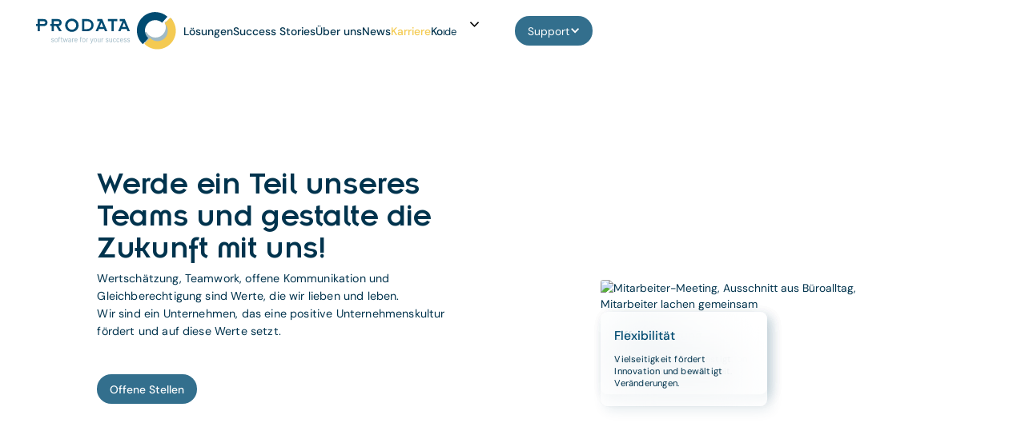

--- FILE ---
content_type: text/html
request_url: https://www.prodata.it/karriere
body_size: 15852
content:
<!DOCTYPE html><!-- Last Published: Wed Jan 14 2026 13:20:54 GMT+0000 (Coordinated Universal Time) --><html data-wf-domain="www.prodata.it" data-wf-page="6494606c2ce30adb39c9e720" data-wf-site="647f55a87fd9f9fcf9ca6421" lang="de"><head><meta charset="utf-8"><title>Karriere | Offene Stellen &amp; Chancen</title><meta content="Entdecke jetzt deine neue Herausforderung! Finde offene Stellen in unserem Unternehmen und werde Teil eines innovativen Teams. Bewirb dich jetzt!" name="description"><meta content="Karriere | Offene Stellen &amp; Chancen" property="og:title"><meta content="Entdecke jetzt deine neue Herausforderung! Finde offene Stellen in unserem Unternehmen und werde Teil eines innovativen Teams. Bewirb dich jetzt!" property="og:description"><meta content="https://cdn.prod.website-files.com/647f55a87fd9f9fcf9ca6421/65ba1887ac1cd1b19a9b32d4_%5BPro%20Data%5D%20OG%202.png" property="og:image"><meta content="Karriere | Offene Stellen &amp; Chancen" property="twitter:title"><meta content="Entdecke jetzt deine neue Herausforderung! Finde offene Stellen in unserem Unternehmen und werde Teil eines innovativen Teams. Bewirb dich jetzt!" property="twitter:description"><meta content="https://cdn.prod.website-files.com/647f55a87fd9f9fcf9ca6421/65ba1887ac1cd1b19a9b32d4_%5BPro%20Data%5D%20OG%202.png" property="twitter:image"><meta property="og:type" content="website"><meta content="summary_large_image" name="twitter:card"><meta content="width=device-width, initial-scale=1" name="viewport"><meta content="ENfnfraPKRXcds5dZE9KQHeP64o4H1fJH12gZcPy1gg" name="google-site-verification"><link href="https://cdn.prod.website-files.com/647f55a87fd9f9fcf9ca6421/css/pro-data.webflow.shared.0518760e1.min.css" rel="stylesheet" type="text/css" integrity="sha384-BRh2DhbRVfy3L/HS7B204btVVOplWKRgg0rx458/Di5s5Ky9yrHzrKIf6aMR7Z70" crossorigin="anonymous"><script type="text/javascript">!function(o,c){var n=c.documentElement,t=" w-mod-";n.className+=t+"js",("ontouchstart"in o||o.DocumentTouch&&c instanceof DocumentTouch)&&(n.className+=t+"touch")}(window,document);</script><link href="https://cdn.prod.website-files.com/647f55a87fd9f9fcf9ca6421/6537a9d1491dd75419dabb05_Favicon%20-%20Webseite.png" rel="shortcut icon" type="image/x-icon"><link href="https://cdn.prod.website-files.com/647f55a87fd9f9fcf9ca6421/6537a9d7bdc1992552255d10_Webclip%20-%20Webseite.svg" rel="apple-touch-icon"><link href="https://www.prodata.it/karriere" rel="canonical"><script async="" src="https://www.googletagmanager.com/gtag/js?id=G-89LMDT9NNQ"></script><script type="text/javascript">window.dataLayer = window.dataLayer || [];function gtag(){dataLayer.push(arguments);}gtag('set', 'developer_id.dZGVlNj', true);gtag('js', new Date());gtag('config', 'G-89LMDT9NNQ');</script>
<!-- weglot -->
<script type="application/json" id="weglot-data">{"allLanguageUrls":{"de":"https://www.prodata.it/karriere","it":"https://www.prodata.it/it/karriere"},"originalCanonicalUrl":"https://www.prodata.it/karriere","originalPath":"/karriere","settings":{"auto_switch":true,"auto_switch_fallback":null,"category":5,"custom_settings":{"button_style":{"with_name":false,"full_name":false,"is_dropdown":false,"with_flags":false,"flag_type":null,"custom_css":".weglot-container {\r\n  display: block;\r\n}\r\n.wg-drop.country-selector {\r\n  background-color: inherit;\r\n  font-size: inherit;\r\n  display: block;\r\n}\r\naside.country-selector.weglot_switcher.default.wg-drop .wg-li.wgcurrent {\r\n  height: auto;\r\n  display: flex;\r\n  align-items: center;\r\n  gap: 6px;\r\n  border: none;\r\n}\r\n.country-selector .wg-li {\r\n  font-size: inherit;\r\n}\r\n.wg-drop.country-selector .wgcurrent a {\r\n  padding: 0;\r\n  height: auto;\r\n  color: inherit;\r\n}\r\n.wg-drop.country-selector .wgcurrent:after {\r\n  content: \"\" !important;\r\n  font-family: webflow-icons;\r\n  line-height: 1em;\r\n  color: inherit;\r\n  position: static;\r\n  height: auto;\r\n  width: auto;\r\n  background: none;\r\n  transform: rotate(0deg) !important;\r\n}\r\naside.country-selector.weglot_switcher.default.wg-drop ul {\r\n  top: 100%;\r\n  border: none;\r\n  background: #fff;\r\n  color: var(--midnight-blue);\r\n}\r\naside.country-selector.weglot_switcher.default.wg-drop.weg-openup ul {\r\n  bottom: auto;\r\n  top: 100%;\r\n}\r\n.wg-drop.country-selector a {\r\n  padding: 0 12px;\r\n}\r\n.country-selector .wg-li.focus a,\r\n.country-selector a:hover {\r\n  color: inherit;\r\n}"},"switchers":[{"style":{"with_name":true,"with_flags":false,"full_name":true,"is_dropdown":true,"invert_flags":true,"flag_type":"rectangle_mat","size_scale":1},"opts":{"open_hover":true,"close_outside_click":false,"is_responsive":false,"display_device":"mobile","pixel_cutoff":768},"location":{"target":"#weglot-switcher-1","sibling":""},"name":"Switcher-1"}],"translate_images":false,"subdomain":false,"dynamic":"","translate_search":false,"loading_bar":true,"hide_switcher":false,"wait_transition":true,"prevent_retranslation":true,"definitions":{}},"deleted_at":null,"dynamics":[{"value":"#Zu allen Success Stories"},{"value":".features_tabs-name w-inline-block w-tab-link"},{"value":".los-support_item is-features"},{"value":".support__item-heading"},{"value":".text-size-small"},{"value":"#wf-form-Support"},{"value":"#wf-1m1b7e6 ef-ucjhtf"}],"excluded_blocks":[],"excluded_paths":[],"external_enabled":true,"host":"www.prodata.it","is_dns_set":true,"is_https":true,"language_from":"de","language_from_custom_flag":null,"language_from_custom_name":"de","languages":[{"connect_host_destination":null,"custom_code":null,"custom_flag":"it","custom_local_name":"it","custom_name":null,"enabled":true,"language_to":"it"}],"media_enabled":true,"page_views_enabled":false,"technology_id":13,"technology_name":"Webflow","translation_engine":3,"url_type":"SUBDIRECTORY","versions":{"translation":1768318426,"slugTranslation":1738770201}},"translatedWordsList":[]}</script>
<script src="https://cdn.weglot.com/weglot.min.js"></script>
<script>Weglot.initialize({api_key:"wg_d5df523aba8b72b7eb807cb47f4e5e350"});</script>
<!-- end weglot -->

<!-- Google tag (gtag.js) -->
<script async="" class="_iub_cs_activate" data-iub-purposes="4" type="text/plain" suppressedsrc="https://www.googletagmanager.com/gtag/js?id=G-89LMDT9NNQ"></script>
<script class="_iub_cs_activate-inline" data-iub-purposes="4" type="text/plain">function gtag(){dataLayer.push(arguments)}window.dataLayer=window.dataLayer||[],gtag("js",new Date),gtag("config","G-VTG97JVB74");</script>
<!-- end Google tag (gtag.js) -->

<!-- [Attributes by Finsweet] Link blocks in editor -->
<script defer="" src="https://cdn.jsdelivr.net/npm/@finsweet/attributes-linkblockedit@1/linkblockedit.js"></script><link rel="stylesheet" href="https://cdn.jsdelivr.net/npm/swiper@8/swiper-bundle.min.css">
<style>
.swiper-pagination-vertical.swiper-pagination-bullets {
	right: 0;
  top: 0;
  transform: translate(0px);
}
</style>
<!-- [Attributes by Finsweet] CMS Filter -->
<script async="" src="https://cdn.jsdelivr.net/npm/@finsweet/attributes-cmsfilter@1/cmsfilter.js"></script><script type="text/javascript">window.__WEBFLOW_CURRENCY_SETTINGS = {"currencyCode":"USD","symbol":"$","decimal":".","fractionDigits":2,"group":",","template":"{{wf {\"path\":\"symbol\",\"type\":\"PlainText\"} }} {{wf {\"path\":\"amount\",\"type\":\"CommercePrice\"} }} {{wf {\"path\":\"currencyCode\",\"type\":\"PlainText\"} }}","hideDecimalForWholeNumbers":false};</script><link href="https://www.prodata.it/karriere" hreflang="de" rel="alternate"><link href="https://www.prodata.it/it/karriere" hreflang="it" rel="alternate"></head><body><div class="page-wrapper"><div class="global-popups_wrapper"><div class="support-popup is-login"><div class="support-popup_content"><div class="support-popup_max-width"><div class="heading-style-h3">Sie werden weitergeleitet</div><div class="margin-top margin-small"><p>Sie verlassen jetzt die PRO DATA Webseite</p></div></div><div class="margin-top margin-large"><a href="https://cloud.pddevelop.it/" class="button w-button">Fortfahren</a></div><div class="support-popup_close-button"><div>x Schließen</div></div></div></div><div class="support-popup is-teamviewer"><div class="support-popup_content"><div class="support-popup_max-width"><div class="heading-style-h3">TeamViewer</div><div class="margin-top margin-small"><p>Sie verlassen die PRO DATA Webseite und werden zu unserem Login weitergeleitet</p></div></div><div class="margin-top margin-large"><a href="https://get.teamviewer.com/7mrqbgk" class="button w-button">Fortfahren</a></div><div class="support-popup_close-button"><div>x Schließen</div></div></div></div><div class="support-popup is-form"><div class="support-popup_content is-form"><div class="support-popup_close-button"><div>x Schließen</div></div><div class="support-popup_max-width"><div class="heading-style-h3 font-style-insignia">Kontaktformular</div><div class="margin-top margin-small"><p>Sie verlassen die PRO DATA Webseite und werden zu unserem Login weitergeleitet</p></div></div><div class="support-popup_kontakt-form w-form"><form id="wf-form-Popup-Kontakt" name="wf-form-Popup-Kontakt" data-name="Popup-Kontakt" method="get" class="form_grid" data-wf-page-id="6494606c2ce30adb39c9e720" data-wf-element-id="3e2c2234-56c8-5e10-4a38-16edf9623b7f"><div id="w-node-_3e2c2234-56c8-5e10-4a38-16edf9623b80-58586c37" class="form_input-wrapper"><label for="Vorname" class="form_label">Vorname</label><input class="form_input w-input" maxlength="256" name="Vorname" data-name="Vorname" placeholder="Vorname" type="text" id="Vorname" required=""></div><div id="w-node-_3e2c2234-56c8-5e10-4a38-16edf9623b84-58586c37" class="form_input-wrapper"><label for="Nachname" class="form_label">Nachname</label><input class="form_input w-input" maxlength="256" name="Nachname" data-name="Nachname" placeholder="Nachname" type="text" id="Nachname" required=""></div><div id="w-node-_3e2c2234-56c8-5e10-4a38-16edf9623b88-58586c37" class="form_input-wrapper"><label for="Unternehmen" class="form_label">Unternehmen</label><input class="form_input w-input" maxlength="256" name="Unternehmen" data-name="Unternehmen" placeholder="Unternehmen" type="text" id="Unternehmen" required=""></div><div id="w-node-_3e2c2234-56c8-5e10-4a38-16edf9623b8c-58586c37" class="form_input-wrapper"><label for="E-Mail" class="form_label">E-Mail</label><input class="form_input w-input" maxlength="256" name="E-Mail" data-name="E-Mail" placeholder="E-Mail" type="email" id="E-Mail" required=""></div><div id="w-node-a79d4262-62df-ca26-f14f-789033cf80af-58586c37" class="form_input-wrapper"><label for="Betreff" class="form_label">Betreff</label><input class="form_input w-input" maxlength="256" name="Betreff" data-name="Betreff" placeholder="Betreff" type="text" id="Betreff" required=""></div><div id="w-node-_3e2c2234-56c8-5e10-4a38-16edf9623b90-58586c37" class="form_input-wrapper"><label for="Branche" class="form_label">Branche</label><input class="form_input w-input" maxlength="256" name="Branche" data-name="Branche" placeholder="Branche" type="text" id="Branche" required=""></div><div id="w-node-_3e2c2234-56c8-5e10-4a38-16edf9623b94-58586c37" class="form_input-wrapper"><label for="Unternehmensgroesse" class="form_label">Unternehmensgröße</label><select id="Unternehmensgroesse" name="Unternehmensgr-e" data-name="Unternehmensgröße" required="" class="form_input w-select"><option value="">Anzahl Beschäftigte</option><option value="0-10 Beschäftigte">0-10 Beschäftigte</option><option value="First">11-20 Beschäftigte</option><option value="Second">21-30 Beschäftigte</option></select></div><div id="w-node-eb439511-7a8d-385b-b6f3-0f1c0097481d-58586c37" class="form_input-wrapper"><label for="Nachricht" class="form_label">Nachricht</label><textarea id="Nachricht" name="Nachricht" maxlength="5000" data-name="Nachricht" placeholder="Nachricht" required="" class="form_input w-input"></textarea></div><label id="w-node-_3e2c2234-56c8-5e10-4a38-16edf9623b98-58586c37" class="w-checkbox checkbox_wrapper"><div class="w-checkbox-input w-checkbox-input--inputType-custom checkbox_checkbox"></div><input id="Datenschutz" type="checkbox" name="Datenschutz" data-name="Datenschutz" required="" style="opacity:0;position:absolute;z-index:-1"><span class="checkbox_label w-form-label" for="Datenschutz">Ich habe die <a href="https://www.prodata.it/privacy" target="_blank"><strong>Datenschutzbestimmungen</strong></a> gelesen und stimme diesen zu.</span></label><input type="submit" data-wait="Bitte warten..." class="button is-support-contact w-button" value="Senden"></form><div class="form_success-message w-form-done"><div><img src="https://cdn.prod.website-files.com/647f55a87fd9f9fcf9ca6421/64975ebcb3bd11aad10f7704_form%20sent.svg" loading="lazy" alt="Icon, Design Detail, Check Symbol" class="success-message_icon"><div class="heading-style-h3">Vielen Dank für Ihre Nachricht.</div><div class="margin-top margin-small"><p>Wir haben Ihre Nachricht erhalten und werden uns so schnell wie möglich bei Ihnen melden!</p></div></div></div><div class="w-form-fail"><div>Leider ist ein Fehler bei der Einreichung des Formulars entstanden. Versuchen Sie es bitte erneut oder senden Sie uns eine E-Mail an info@prodata.it.</div></div></div></div></div></div><div class="global-styles w-embed"><style>
  .no-scroll {
    overflow: hidden;
    height: 100%;
  }
  .wg-default,
  .wg-default .country-selector {
    display: none;
  }
  @font-face {
    font-family: "Insignia";
    font-display: swap;
  }
  canvas {
    overflow: hidden!important;
  }
  img {
    overflow: hidden!important;
  }
  video {
    overflow: hidden!important;
  }
  html { font-size: 1rem; }
  @media screen and (max-width:1920px) { html { font-size: 1rem; } }
  @media screen and (max-width:1440px) { html { font-size: calc(-0.2053571428571428rem + 1.3392857142857142vw); } }
  @media screen and (max-width:1216px) { html { font-size: calc(0.47321428571428575rem + 0.4464285714285714vw); } }
  @media screen and (max-width:992px) { html { font-size: calc(0.44642857142857145rem + 0.8928571428571428vw); } }
  @media screen and (max-width:768px) { html { font-size: 1rem; } }
  /* Make text look crisper and more legible in all browsers */
  body {
    -webkit-font-smoothing: antialiased;
    -moz-osx-font-smoothing: grayscale;
    text-rendering: optimizeLegibility;
  }
  /* Focus state style for keyboard navigation for the focusable elements */
  *[tabindex]:focus-visible,
  input[type="file"]:focus-visible {
    outline: 0.125rem solid #4d65ff;
    outline-offset: 0.125rem;
  }
  /* Get rid of top margin on first element in any rich text element */
  .w-richtext > :not(div):first-child, .w-richtext > div:first-child > :first-child {
    margin-top: 0 !important;
  }
  /* Get rid of bottom margin on last element in any rich text element */
  .w-richtext>:last-child, .w-richtext ol li:last-child, .w-richtext ul li:last-child {
    margin-bottom: 0 !important;
  }
  /* Prevent all click and hover interaction with an element */
  .pointer-events-off {
    pointer-events: none;
  }
  /* Enables all click and hover interaction with an element */
  .pointer-events-on {
    pointer-events: auto;
  }
  /* Create a class of .div-square which maintains a 1:1 dimension of a div */
  .div-square::after {
    content: "";
    display: block;
    padding-bottom: 100%;
  }
  /* Make sure containers never lose their center alignment */
  .container-medium,.container-small, .container-large {
    margin-right: auto !important;
    margin-left: auto !important;
  }
  /* 
  Make the following elements inherit typography styles from the parent and not have hardcoded values. 
  Important: You will not be able to style for example "All Links" in Designer with this CSS applied.
  Uncomment this CSS to use it in the project. Leave this message for future hand-off.
  */
  a,
  .w-input,
  .w-select,
  .w-tab-link,
  .w-nav-link,
  .w-dropdown-btn,
  .w-dropdown-toggle,
  .w-dropdown-link {
    color: inherit;
    text-decoration: inherit;
    font-size: inherit;
  }
  /* Apply "..." after 3 lines of text */
  .text-style-3lines {
    display: -webkit-box;
    overflow: hidden;
    -webkit-line-clamp: 3;
    -webkit-box-orient: vertical;
  }
  /* Apply "..." after 2 lines of text */
  .text-style-2lines {
    display: -webkit-box;
    overflow: hidden;
    -webkit-line-clamp: 2;
    -webkit-box-orient: vertical;
  }
  /* Adds inline flex display */
  .display-inlineflex {
    display: inline-flex;
  }
  /* These classes are never overwritten */
  .hide {
    display: none !important;
  }
  @media screen and (max-width: 991px) {
    .hide, .hide-tablet {
      display: none !important;
    }
  }
  @media screen and (max-width: 767px) {
    .hide-mobile-landscape{
      display: none !important;
    }
  }
  @media screen and (max-width: 479px) {
    .hide-mobile{
      display: none !important;
    }
  }
  .margin-0 {
    margin: 0rem !important;
  }
  .padding-0 {
    padding: 0rem !important;
  }
  .spacing-clean {
    padding: 0rem !important;
    margin: 0rem !important;
  }
  .margin-top {
    margin-right: 0rem !important;
    margin-bottom: 0rem !important;
    margin-left: 0rem !important;
  }
  .padding-top {
    padding-right: 0rem !important;
    padding-bottom: 0rem !important;
    padding-left: 0rem !important;
  }
  .margin-right {
    margin-top: 0rem !important;
    margin-bottom: 0rem !important;
    margin-left: 0rem !important;
  }
  .padding-right {
    padding-top: 0rem !important;
    padding-bottom: 0rem !important;
    padding-left: 0rem !important;
  }
  .margin-bottom {
    margin-top: 0rem !important;
    margin-right: 0rem !important;
    margin-left: 0rem !important;
  }
  .padding-bottom {
    padding-top: 0rem !important;
    padding-right: 0rem !important;
    padding-left: 0rem !important;
  }
  .margin-left {
    margin-top: 0rem !important;
    margin-right: 0rem !important;
    margin-bottom: 0rem !important;
  }
  .padding-left {
    padding-top: 0rem !important;
    padding-right: 0rem !important;
    padding-bottom: 0rem !important;
  }
  .margin-horizontal {
    margin-top: 0rem !important;
    margin-bottom: 0rem !important;
  }
  .padding-horizontal {
    padding-top: 0rem !important;
    padding-bottom: 0rem !important;
  }
  .margin-vertical {
    margin-right: 0rem !important;
    margin-left: 0rem !important;
  }
  .padding-vertical {
    padding-right: 0rem !important;
    padding-left: 0rem !important;
  }
  .home-header_overlay-box {
    box-shadow: 5px 5px 15px rgba(0, 67, 102, 0.1);
    -webkit-backdrop-filter: blur(30px);
    backdrop-filter: blur(30px);
    /* Note: backdrop-filter has minimal browser support */
  }
  .overlay-box_wrapper {
    box-shadow: 5px 5px 15px rgba(0, 67, 102, 0.1);
    -webkit-backdrop-filter: blur(30px);
    backdrop-filter: blur(30px);
    /* Note: backdrop-filter has minimal browser support */
  }
  .slider-list_component {
    box-shadow: 5px 5px 15px rgba(0, 67, 102, 0.1);
    -webkit-backdrop-filter: blur(30px);
    backdrop-filter: blur(30px);
    /* Note: backdrop-filter has minimal browser support */
  }
  .overlay-box_wrapper:hover .button_text {
    transform: translateX(-10px);
    border-bottom: 1px solid #709AAF;
  }
  .button_arrow:hover .button_arrow-svg {
    transform: translateX(10px);
  }
  .back-button:hover .back-arrow {
    transform: translateX(-5px);
  }
  .button_arrow:hover .button_text {
    border-bottom: 1px solid #709AAF;
  }
  .button-large_component:hover .button_text {
    border-bottom: 1px solid #709AAF;
  }
  .button-large_component:hover {
    box-shadow: 5px 5px 30px rgba(0, 67, 102, 0.05);
    backdrop-filter: blur(30px);
  }
  .navbar_navlink-wrapper:hover .navbar_dot {
    opacity: 1;
  }
  .navbar_navlink-wrapper:hover .navbar_navlink {
    opacity: 0.8;
  }
  .features-dropdown_toggle.w--open .scroll-indicator {
    opacity: 1;
  }
  svg {
    display: block;
  }
</style></div><div data-animation="default" class="navbar is-int w-nav" data-easing2="ease" fs-scrolldisable-element="smart-nav" data-easing="ease" data-collapse="medium" data-w-id="951fe4ea-6167-5514-d0cf-03951b4e6a06" role="banner" data-duration="400"><div class="padding-global is-navbar"><div class="navbar_component"><a href="/" class="navbar_brand w-nav-brand"><img src="https://cdn.prod.website-files.com/647f55a87fd9f9fcf9ca6421/659d3944ea4ffe3719fb2387_Logo%20Prodata_negativ_4c.svg" loading="eager" width="Auto" height="Auto" alt="PRO DATA Logo, rund" class="navbar_logo-white is-int"><img src="https://cdn.prod.website-files.com/647f55a87fd9f9fcf9ca6421/659d39448f3501e0b47aced1_Logo%20Prodata_4c.svg" loading="eager" alt="PRO DATA Firma Logo" class="navbar_logo-dark is-int"></a><nav role="navigation" class="navbar_content w-nav-menu"><div class="navbar_links-wrapper"><div class="custom-css w-embed"><style>
@media only screen and (max-width: 991px) {
.navbar_navlink.w--current + .navbar_dot {
opacity: 1;
}
}
</style></div><div class="navbar_navlink-wrapper is-mobile"><a href="/" class="navbar_navlink w-nav-link">Home</a><div class="navbar_dot"></div></div><div class="navbar_navlink-wrapper"><a href="/loesungen" class="navbar_navlink w-nav-link">Lösungen</a><div class="navbar_dot"></div></div><div class="navbar_navlink-wrapper"><a href="/success-stories" class="navbar_navlink w-nav-link">Success Stories</a><div class="navbar_dot"></div></div><div class="navbar_navlink-wrapper"><a href="/ueber-uns" class="navbar_navlink w-nav-link">Über uns</a><div class="navbar_dot"></div></div><div class="navbar_navlink-wrapper"><a href="/news" class="navbar_navlink w-nav-link">News</a><div class="navbar_dot"></div></div><div class="navbar_navlink-wrapper"><a href="/karriere" aria-current="page" class="navbar_navlink w-nav-link w--current">Karriere</a><div class="navbar_dot"></div></div><div class="navbar_navlink-wrapper"><a href="/kontakt" class="navbar_navlink w-nav-link">Kontakt</a><div class="navbar_dot"></div></div><div id="weglot-switcher-1" class="wg-element-wrapper"></div><a href="/support" class="button-large_component is-navbar-mobile w-inline-block"><div class="button_text">Support</div><img src="https://cdn.prod.website-files.com/647f55a87fd9f9fcf9ca6421/64801e2f0d456376804313ec_yellow%20arrow.svg" loading="lazy" alt="Icon, Gelber Action-Pfeil für mehr Informationen" class="button_arrow-svg"></a><a href="/" class="navbar_mobile-open-logo w-inline-block"><img src="https://cdn.prod.website-files.com/647f55a87fd9f9fcf9ca6421/659d3944ea4ffe3719fb2387_Logo%20Prodata_negativ_4c.svg" loading="lazy" alt="PRO DATA Logo, rund"></a><div class="navbar_mobile-contact"><a href="tel:+390471660355">+ 39 0471 660 355</a><a href="mailto:support@prodata.it">support@prodata.it</a></div></div><div class="navbar_mobile-overlay"></div></nav><div class="navbar_button w-nav-button"><div class="navbar_menu-content"><div class="navbar_button-1x-top is-int"><div class="navbar_button-1x-bg-open"></div></div><div class="navbar_button-1x-middle is-int"><div class="navbar_button-1x-bg-open"></div></div><div class="navbar_button-1x-bottom is-int"><div class="navbar_button-1x-bg-open"></div></div></div></div><div class="navbar_buttons-wrap"><div data-hover="true" data-delay="0" data-w-id="951fe4ea-6167-5514-d0cf-03951b4e6a41" class="support-dropdown w-dropdown"><div class="support-dropdown_toggle is-int w-dropdown-toggle"><div>Support</div><div class="navbar_dropdown-arrow w-icon-dropdown-toggle"></div></div><nav class="support-dropdown_list w-dropdown-list"><div class="support-dropdown_content"><div class="support-dropdown_left"><div class="section_title-wrap"><div class="section_title-dash"></div><div>Support</div></div><div class="margin-bottom margin-custom1"><h5>Wir sind für Sie da!</h5></div><div class="margin-bottom margin-large"><p>Erhalten Sie Hilfestellungen zu Anfragen und Antworten für Ihren Umgang mit unseren Lösungen.<br></p></div><a href="/support" class="button_arrow is-dark w-inline-block"><div>Support kontaktieren</div><img src="https://cdn.prod.website-files.com/647f55a87fd9f9fcf9ca6421/64801e2f0d456376804313ec_yellow%20arrow.svg" loading="lazy" alt="Icon, Gelber Action-Pfeil für mehr Informationen" class="button_arrow-svg"></a></div><div class="support-dropdown_right"><div class="support-dropdown_cards-wrapper"><div class="support-dropdown_card"><img src="https://cdn.prod.website-files.com/647f55a87fd9f9fcf9ca6421/64974ca77bb1deca26406722_Ombis%20Icons-1.svg" loading="lazy" alt="Icon für Fernwartung, Design Detail" class="image"><h6>Fernwartung</h6><p class="support-dropdown_card-text">Downloaden Sie die neueste Version des TeamViewers, sodass unser Team Ihnen bei Fragestellungen und Hilfestellungen direkt und schnell helfen kann.</p><a href="https://get.teamviewer.com/7mrqbgk" target="_blank" class="button w-button">TeamViewer</a></div><div class="support-dropdown_card"><img src="https://cdn.prod.website-files.com/647f55a87fd9f9fcf9ca6421/651739d2fcbe3d8211963b9f_Support_Education.svg" loading="lazy" alt="Icon für Schulungen, Design Detail" class="image"><h6>PRO DATA Helpdesk-Portal</h6><p class="support-dropdown_card-text">Schnellzugriff zu Ihrem persönlichen Helpdesk-Konto. Erstellen und prüfen Sie Ihre Ticketanfragen und Lösungen schnell und direkt in unserem Helpdesk-Kundenportal.</p><a href="https://helpdesk.prodata.it/" target="_blank" class="button w-button">Login</a></div></div><div class="contact-wrapper"><div class="margin-bottom margin-custom4"><p class="text-size-tiny"><strong>PRO DATA Ges.m.b.H.<br>Gand 14, I-39052 Kaltern</strong></p></div><a href="tel:+39047166355" class="text-size-tiny text-color-black"><strong>+ 39 0471 660 355</strong></a><a href="mailto:support@prodata.it" class="text-size-tiny text-color-black"><strong>support@prodata.it</strong></a><div class="footer_social-wrapper"><a href="https://www.facebook.com/prodatagmbh.it" target="_blank" class="footer_social-linkblock w-inline-block"><img src="https://cdn.prod.website-files.com/647f55a87fd9f9fcf9ca6421/64802c04e48b71b0fcdd0718_Frame%2039768.svg" loading="lazy" alt="Facebook"></a><a href="https://www.instagram.com/prodata.it/" target="_blank" class="footer_social-linkblock w-inline-block"><img src="https://cdn.prod.website-files.com/647f55a87fd9f9fcf9ca6421/64802c047443fa45bc1f6816_Frame%2039767.svg" loading="lazy" alt="Instagram"></a><a href="https://www.linkedin.com/company/pro-data-it" target="_blank" class="footer_social-linkblock w-inline-block"><img src="https://cdn.prod.website-files.com/647f55a87fd9f9fcf9ca6421/64802c042779844e9594c974_LinkedIn.svg" loading="lazy" alt="LinkedIn"></a></div></div></div></div></nav></div><div class="navbar_dropdown-overlay"></div></div></div></div></div><main class="main-wrapper"><div class="section_uber-header"><div class="padding-global"><div class="container-large"><div class="lay1_component is-header"><div class="lay1_left"><div class="margin-bottom margin-custom1"><h1 class="heading-style-h2">Werde ein Teil unseres Teams und gestalte die Zukunft mit uns!</h1></div><div class="margin-bottom margin-large"><p>Wertschätzung, Teamwork, offene Kommunikation und Gleichberechtigung sind Werte, die wir lieben und leben.<br>Wir sind ein Unternehmen, das eine positive Unternehmenskultur fördert und auf diese Werte setzt.</p></div><a href="#Offene-Stellen" class="button w-button">Offene Stellen</a></div><div class="lay1_right is-header"><img src="https://cdn.prod.website-files.com/647f55a87fd9f9fcf9ca6421/691447f573e8c8ee3e90811b_ProData_83-2-2.avif" loading="lazy" width="70" alt="Mitarbeiter-Meeting, Ausschnitt aus Büroalltag, Mitarbeiter lachen gemeinsam" class="lay1_img"><div class="overlay-box_wrapper is-uber-header1"><div class="text-overlay_large-text is-smaller">Wertschätzung</div><p class="text-overlay_small-text">Anerkennung stärkt Motivation und Engagement.</p></div><div class="overlay-box_wrapper is-uber-header2"><div class="text-overlay_large-text is-smaller">Offenheit</div><p class="text-overlay_small-text">Kommunikation begünstigt Ideen und Zusammenarbeit.</p></div><div class="overlay-box_wrapper is-uber-header3"><div class="text-overlay_large-text is-smaller">Flexibilität</div><p class="text-overlay_small-text">Vielseitigkeit fördert Innovation und bewältigt Veränderungen.</p></div></div></div></div></div></div><div class="section_losdet-second"><div class="padding-global"><div class="container-large"><div class="lay2_component"><div class="lay2_top-left"><div class="section_title-wrap"><div class="section_title-dash"></div><div>Team &amp; Kultur</div></div><h2>One team<br>One mission</h2></div><div class="lay2_top-right"><p>Alle unsere Teammitglieder werden geschätzt und individuell nach ihren Wünschen und Stärken gefördert! Wir arbeiten gemeinsam an Zielen und Lösungen für eine angenehme Zusammenarbeit und einen nachhaltigen Erfolg.</p><div class="margin-top margin-large"><a href="/ueber-uns" class="button_arrow is-dark w-inline-block"><div class="button_text">Mehr über uns erfahren</div><img src="https://cdn.prod.website-files.com/647f55a87fd9f9fcf9ca6421/64801e2f0d456376804313ec_yellow%20arrow.svg" loading="lazy" alt="Icon, Gelber Action-Pfeil für mehr Informationen" class="button_arrow-svg"></a></div></div></div></div></div></div><div class="section_full-img"><img src="https://cdn.prod.website-files.com/647f55a87fd9f9fcf9ca6421/691447f5d26ec569121b30b9_Dachterasse%20PD%20Geb%C3%A4ude.avif" loading="eager" width="70" alt="Dachterrasse, Bürogebäude, Stadtblick, Pflanzen, Bäume, gemütlich, entspannen, sonnig, PRO DATA." class="full-img_img"></div><div class="section_karriere-list"><div id="Offene-Stellen" class="section-anchor"></div><div class="padding-global is-mobile-0"><div class="padding-section-large"><div class="container-large"><div class="center-heading-wrapper is-mobile-padding"><div class="section_title-wrap"><div class="section_title-dash"></div><div>Offene Stellen</div></div><h2>Bereit für eine neue Herausforderung?</h2></div><div fs-cmsfilter-element="filters" class="news_filters is-karriere w-form"><div class="custom-css w-embed"><style>
.news-filter_checkbox.w--redirected-checked ~ .news-filter_text-label {
    color: white;  /* Change the color to whatever you want */
}
</style></div><form id="email-form" name="email-form" data-name="Email Form" method="get" class="news_filters-form" data-wf-page-id="6494606c2ce30adb39c9e720" data-wf-element-id="57fb3f78-9a61-a265-b6b6-f5a6b2105792"><a fs-cmsfilter-element="reset" data-w-id="46f6e755-dc09-c7f5-5e87-c443dbf38b0d" href="#" class="news_filter-button is-all w-inline-block"><div>Alle</div></a><div class="news-filter_cms-wrapper w-dyn-list"><div role="list" class="news-filter_cms-list w-dyn-items"><div role="listitem" class="news-filter_cms-item w-dyn-item"><label data-w-id="639025c5-a07e-3f44-ba10-77106e46b10f" class="w-checkbox news_filter-button"><div class="w-checkbox-input w-checkbox-input--inputType-custom news-filter_checkbox"></div><input type="checkbox" id="checkbox-2" name="checkbox-2" data-name="Checkbox 2" style="opacity:0;position:absolute;z-index:-1"><span fs-cmsfilter-field="department" class="news-filter_text-label pointer-events-off w-form-label" for="checkbox-2">Sales</span></label></div><div role="listitem" class="news-filter_cms-item w-dyn-item"><label data-w-id="639025c5-a07e-3f44-ba10-77106e46b10f" class="w-checkbox news_filter-button"><div class="w-checkbox-input w-checkbox-input--inputType-custom news-filter_checkbox"></div><input type="checkbox" id="checkbox-2" name="checkbox-2" data-name="Checkbox 2" style="opacity:0;position:absolute;z-index:-1"><span fs-cmsfilter-field="department" class="news-filter_text-label pointer-events-off w-form-label" for="checkbox-2">Administration</span></label></div><div role="listitem" class="news-filter_cms-item w-dyn-item"><label data-w-id="639025c5-a07e-3f44-ba10-77106e46b10f" class="w-checkbox news_filter-button"><div class="w-checkbox-input w-checkbox-input--inputType-custom news-filter_checkbox"></div><input type="checkbox" id="checkbox-2" name="checkbox-2" data-name="Checkbox 2" style="opacity:0;position:absolute;z-index:-1"><span fs-cmsfilter-field="department" class="news-filter_text-label pointer-events-off w-form-label" for="checkbox-2">Software</span></label></div><div role="listitem" class="news-filter_cms-item w-dyn-item"><label data-w-id="639025c5-a07e-3f44-ba10-77106e46b10f" class="w-checkbox news_filter-button"><div class="w-checkbox-input w-checkbox-input--inputType-custom news-filter_checkbox"></div><input type="checkbox" id="checkbox-2" name="checkbox-2" data-name="Checkbox 2" style="opacity:0;position:absolute;z-index:-1"><span fs-cmsfilter-field="department" class="news-filter_text-label pointer-events-off w-form-label" for="checkbox-2">Development</span></label></div><div role="listitem" class="news-filter_cms-item w-dyn-item"><label data-w-id="639025c5-a07e-3f44-ba10-77106e46b10f" class="w-checkbox news_filter-button"><div class="w-checkbox-input w-checkbox-input--inputType-custom news-filter_checkbox"></div><input type="checkbox" id="checkbox-2" name="checkbox-2" data-name="Checkbox 2" style="opacity:0;position:absolute;z-index:-1"><span fs-cmsfilter-field="department" class="news-filter_text-label pointer-events-off w-form-label" for="checkbox-2">Initiativbewerbung</span></label></div></div></div><input type="submit" data-wait="Please wait..." class="hide w-button" value="Submit"></form><div class="w-form-done"><div>Wir haben Ihre Nachricht erhalten und werden uns so schnell wie möglich bei Ihnen melden!</div></div><div class="w-form-fail"><div>Oops! Beim Absenden des Formulars ist etwas schiefgelaufen.</div></div></div><div class="karriere-list_component"></div><div class="custom-css w-embed"><style>
.karriere_dropdown-toggle.w--open {
pointer-events: none;
}
.karriere_dropdown-arrow {
pointer-events: auto!important;
}

.karriere_dropdown:hover {
background: rgba(255, 255, 255, 0.80);
/* ProData/cards-shadow */
box-shadow: 5px 5px 15px 0px rgba(0, 67, 102, 0.10);
backdrop-filter: blur(30px);
}
</style></div><div class="karriere_cms-wrapper w-dyn-list"><div fs-cmsfilter-element="list" role="list" class="karriere_cms-list w-dyn-items"><div role="listitem" class="w-dyn-item"><div data-hover="false" data-delay="0" data-w-id="b7baf84c-6c0b-8347-e5ca-b66302865b9e" class="karriere_dropdown w-dropdown"><div class="karriere_dropdown-toggle w-dropdown-toggle"><div>ERP Software Consultant (m/w/d)</div><div class="karriere_buttons-wrapper"><div>Kaltern, Schlanders | Vollzeit</div><div class="text-block">vol1</div><div fs-cmsfilter-field="department" class="news_filter-button is-karriere-dep">Software</div></div><div style="-webkit-transform:translate3d(0, 0, 0) scale3d(1, 1, 1) rotateX(0) rotateY(0) rotateZ(0deg) skew(0, 0);-moz-transform:translate3d(0, 0, 0) scale3d(1, 1, 1) rotateX(0) rotateY(0) rotateZ(0deg) skew(0, 0);-ms-transform:translate3d(0, 0, 0) scale3d(1, 1, 1) rotateX(0) rotateY(0) rotateZ(0deg) skew(0, 0);transform:translate3d(0, 0, 0) scale3d(1, 1, 1) rotateX(0) rotateY(0) rotateZ(0deg) skew(0, 0)" class="karriere_dropdown-arrow"><div class="arrow_embed-svg is-karriere-dropdown w-embed"><svg width="8" height="12" viewBox="0 0 8 12" fill="none" xmlns="http://www.w3.org/2000/svg" aria-hidden="true">
<path d="M1.15279 11.3209C1.22053 11.3888 1.30099 11.4427 1.38958 11.4795C1.47816 11.5162 1.57313 11.5352 1.66904 11.5352C1.76495 11.5352 1.85992 11.5162 1.94851 11.4795C2.0371 11.4427 2.11756 11.3888 2.18529 11.3209L7.09113 6.4151C7.1452 6.36114 7.18811 6.29704 7.21738 6.22647C7.24665 6.1559 7.26172 6.08025 7.26172 6.00385C7.26172 5.92745 7.24665 5.85181 7.21738 5.78124C7.18811 5.71067 7.1452 5.64657 7.09113 5.5926L2.18529 0.686769C1.89946 0.400936 1.43863 0.400936 1.15279 0.686769C0.86696 0.972603 0.86696 1.43344 1.15279 1.71927L5.43446 6.00094L1.14696 10.2884C0.86696 10.5743 0.86696 11.0351 1.15279 11.3209Z" fill="CurrentColor"></path>
</svg></div></div></div><nav style="height:0px;display:none" class="karriere_dropdown-list w-dropdown-list"><div class="karriere_dropdown-content"><div class="karriere_rte w-richtext"><h3><strong>Gestalte die Zukunft mit uns als ERP Software Consultant!</strong></h3><h4>Das wartet auf Dich</h4><ul role="list"><li>umfangreiche Kurs- und Weiterbildungsmöglichkeiten (in professioneller als auch persönlicher Hinsicht)</li><li>Home-Office-Möglichkeiten</li><li>leistungsorientierte und gute Entlohnung</li><li>regelmäßige Mitarbeiterevents</li><li>hauseigene Betriebsmensa</li><li>ein motiviertes und hilfsbereites Team</li><li>flache Hierarchien</li></ul><h4>Deine Aufgaben</h4><p>Nach einer umfassenden <strong>Inhouse-Einschulung</strong> erwarten dich folgende Aufgaben:</p><p>‍</p><ul role="list"><li>Du analysierst und löst Supportanfragen und Störungsmeldungen eigenständig oder im Team</li><li>Du installierst Neusysteme oder System-Upgrades bei Kunden</li><li>Du erstellst Dokumentationen und führst Schulungen für Kunden durch</li><li>Du nimmst gerne neue Herausforderungen an und bist bereit, dich bei uns intern oder über externe Kurse weiterzubilden</li></ul><h4>Das bringst Du mit</h4><ul role="list"><li>Du hast einen Maturaabschluss und/oder Hochschulabschluss mit Schwerpunkt Wirtschaft oder Informatik </li><li>Du begeisterst dich für Business- und Geschäftsprozesse und für moderne Technologien </li><li>Du hast Freude an der Beantwortung und Lösung von technischen Fragestellungen</li><li>Du pflegst einen freundlichen und respektvollen Umgang </li><li>Du verfügst über sehr gute Sprachkenntnisse in Deutsch und gute in Italienisch</li></ul><p>Wir freuen uns auf deine Bewerbung!</p><p><a href="tel:+390471660355">+39 0471 660 355</a></p><p><a href="mailto:jobs@prodata.it">jobs@prodata.it</a></p></div><div class="margin-top margin-large"><a href="https://karriere-suedtirol.com/jobs/id-386012/" target="_blank" class="button w-button">Jetzt bewerben</a></div></div></nav></div></div><div role="listitem" class="w-dyn-item"><div data-hover="false" data-delay="0" data-w-id="b7baf84c-6c0b-8347-e5ca-b66302865b9e" class="karriere_dropdown w-dropdown"><div class="karriere_dropdown-toggle w-dropdown-toggle"><div>Senior ERP Software Engineer (m/w/d) </div><div class="karriere_buttons-wrapper"><div>Kaltern | Vollzeit</div><div class="text-block">vol1</div><div fs-cmsfilter-field="department" class="news_filter-button is-karriere-dep">Development</div></div><div style="-webkit-transform:translate3d(0, 0, 0) scale3d(1, 1, 1) rotateX(0) rotateY(0) rotateZ(0deg) skew(0, 0);-moz-transform:translate3d(0, 0, 0) scale3d(1, 1, 1) rotateX(0) rotateY(0) rotateZ(0deg) skew(0, 0);-ms-transform:translate3d(0, 0, 0) scale3d(1, 1, 1) rotateX(0) rotateY(0) rotateZ(0deg) skew(0, 0);transform:translate3d(0, 0, 0) scale3d(1, 1, 1) rotateX(0) rotateY(0) rotateZ(0deg) skew(0, 0)" class="karriere_dropdown-arrow"><div class="arrow_embed-svg is-karriere-dropdown w-embed"><svg width="8" height="12" viewBox="0 0 8 12" fill="none" xmlns="http://www.w3.org/2000/svg" aria-hidden="true">
<path d="M1.15279 11.3209C1.22053 11.3888 1.30099 11.4427 1.38958 11.4795C1.47816 11.5162 1.57313 11.5352 1.66904 11.5352C1.76495 11.5352 1.85992 11.5162 1.94851 11.4795C2.0371 11.4427 2.11756 11.3888 2.18529 11.3209L7.09113 6.4151C7.1452 6.36114 7.18811 6.29704 7.21738 6.22647C7.24665 6.1559 7.26172 6.08025 7.26172 6.00385C7.26172 5.92745 7.24665 5.85181 7.21738 5.78124C7.18811 5.71067 7.1452 5.64657 7.09113 5.5926L2.18529 0.686769C1.89946 0.400936 1.43863 0.400936 1.15279 0.686769C0.86696 0.972603 0.86696 1.43344 1.15279 1.71927L5.43446 6.00094L1.14696 10.2884C0.86696 10.5743 0.86696 11.0351 1.15279 11.3209Z" fill="CurrentColor"></path>
</svg></div></div></div><nav style="height:0px;display:none" class="karriere_dropdown-list w-dropdown-list"><div class="karriere_dropdown-content"><div class="karriere_rte w-richtext"><h3><strong>Gestalte die Zukunft mit uns als Senior ERP Software Engineer!</strong></h3><p>Werde ein Teil unseres motivierten Software Development Teams und nutze deine umfangreichen Java-Kenntnisse, um unsere Softwarelösungen auf ein neues Level zu bringen. Deine Erfahrungen in vergleichbaren Positionen machen dich zu einer wertvollen Ergänzung für unser Team. Bei uns kannst du deine Ideen einbringen und aktiv an der Weiterentwicklung unserer Software mitwirken.</p><h4>Das wartet auf Dich</h4><ul role="list"><li>umfangreiche Kurs- und Weiterbildungsmöglichkeiten (in professioneller als auch persönlicher Hinsicht)</li><li>Home-Office-Möglichkeiten</li><li>familienfreundliche und flexible Arbeitszeiten</li><li>leistungsorientierte und gute Entlohnung</li><li>regelmäßige Mitarbeiterevents</li><li>hauseigene Betriebsmensa</li><li>ein motiviertes und hilfsbereites Team</li><li>flache Hierarchien</li></ul><h4>Deine Aufgaben</h4><ul role="list"><li>Weiterentwicklung der ERP-Software OMBIS</li><li>Entwicklung und Testing von neuen Softwaremodulen in Zusammenarbeit mit dem Entwicklungsteam</li><li>Vielseitige Anwendungsentwicklung im Frontend-, Backend- und Schnittstellenbereich</li><li>Durchführung von Code-Reviews und Gewährleistung der Code-Qualität</li><li>Aktive Teilnahme an abteilungsübergreifenden Produkt-Team Meetings</li></ul><h4>Das bringst Du mit</h4><ul role="list"><li>Du hast bereits Berufserfahrung in einer vergleichbaren Position und/oder einen Hochschulabschluss mit Schwerpunkt Informatik</li><li>Du verfügst über ausgeprägte Kenntnisse in Java</li><li>Du legst Wert auf Weiterentwicklung und bringst gerne deine Ideen mit ein</li></ul><p>Wir freuen uns auf deine Bewerbung!</p><p><a href="tel:+390471660355">+39 0471 660 355</a></p><p><a href="mailto:jobs@prodata.it">jobs@prodata.it</a></p><p>‍</p></div><div class="margin-top margin-large"><a href="https://karriere-suedtirol.com/jobs/id-390065/" target="_blank" class="button w-button">Jetzt bewerben</a></div></div></nav></div></div><div role="listitem" class="w-dyn-item"><div data-hover="false" data-delay="0" data-w-id="b7baf84c-6c0b-8347-e5ca-b66302865b9e" class="karriere_dropdown w-dropdown"><div class="karriere_dropdown-toggle w-dropdown-toggle"><div>Junior ERP Software Engineer (m/w/d)</div><div class="karriere_buttons-wrapper"><div>Kaltern | Vollzeit</div><div class="text-block">vol1</div><div fs-cmsfilter-field="department" class="news_filter-button is-karriere-dep">Development</div></div><div style="-webkit-transform:translate3d(0, 0, 0) scale3d(1, 1, 1) rotateX(0) rotateY(0) rotateZ(0deg) skew(0, 0);-moz-transform:translate3d(0, 0, 0) scale3d(1, 1, 1) rotateX(0) rotateY(0) rotateZ(0deg) skew(0, 0);-ms-transform:translate3d(0, 0, 0) scale3d(1, 1, 1) rotateX(0) rotateY(0) rotateZ(0deg) skew(0, 0);transform:translate3d(0, 0, 0) scale3d(1, 1, 1) rotateX(0) rotateY(0) rotateZ(0deg) skew(0, 0)" class="karriere_dropdown-arrow"><div class="arrow_embed-svg is-karriere-dropdown w-embed"><svg width="8" height="12" viewBox="0 0 8 12" fill="none" xmlns="http://www.w3.org/2000/svg" aria-hidden="true">
<path d="M1.15279 11.3209C1.22053 11.3888 1.30099 11.4427 1.38958 11.4795C1.47816 11.5162 1.57313 11.5352 1.66904 11.5352C1.76495 11.5352 1.85992 11.5162 1.94851 11.4795C2.0371 11.4427 2.11756 11.3888 2.18529 11.3209L7.09113 6.4151C7.1452 6.36114 7.18811 6.29704 7.21738 6.22647C7.24665 6.1559 7.26172 6.08025 7.26172 6.00385C7.26172 5.92745 7.24665 5.85181 7.21738 5.78124C7.18811 5.71067 7.1452 5.64657 7.09113 5.5926L2.18529 0.686769C1.89946 0.400936 1.43863 0.400936 1.15279 0.686769C0.86696 0.972603 0.86696 1.43344 1.15279 1.71927L5.43446 6.00094L1.14696 10.2884C0.86696 10.5743 0.86696 11.0351 1.15279 11.3209Z" fill="CurrentColor"></path>
</svg></div></div></div><nav style="height:0px;display:none" class="karriere_dropdown-list w-dropdown-list"><div class="karriere_dropdown-content"><div class="karriere_rte w-richtext"><h3><strong>Gestalte die Zukunft mit uns als Junior ERP Software Engineer!</strong></h3><h4>Das wartet auf Dich</h4><ul role="list"><li>umfangreiche Kurs- und Weiterbildungsmöglichkeiten (in professioneller als auch persönlicher Hinsicht)</li><li>Home-Office-Möglichkeiten</li><li>familienfreundliche und flexible Arbeitszeiten</li><li>leistungsorientierte und gute Entlohnung</li><li>regelmäßige Mitarbeiterevents</li><li>hauseigene Betriebsmensa</li><li>ein motiviertes und hilfsbereites Team</li><li>flache Hierarchien</li></ul><h4>Deine Aufgaben</h4><ul role="list"><li>Weiterentwicklung der ERP-Software OMBIS</li><li>Entwicklung und Testing von neuen Softwaremodulen in Zusammenarbeit mit dem Entwicklungsteam</li><li>Vielseitige Anwendungsentwicklung im Frontend-, Backend- und Schnittstellenbereich</li><li>Durchführung von Code-Reviews und Gewährleistung der Code-Qualität</li><li>Aktive Teilnahme an abteilungsübergreifenden Produkt-Team Meetings nach erfolgreicher Einarbeitung</li></ul><h4>Das bringst Du mit</h4><ul role="list"><li>Du hast eine TFO-Matura oder einen vergleichbaren Maturaabschluss</li><li>Du verfügst über Kenntnisse in Java</li><li>Du legst Wert auf Weiterentwicklung, denn du erhältst bei uns eine Ausbildung in Java und Web-Entwicklung</li></ul><p>Wir freuen uns auf deine Bewerbung!</p><p><a href="tel:+390471660355">+39 0471 660 355</a></p><p><a href="mailto:jobs@prodata.it">jobs@prodata.it</a></p><p>‍</p></div><div class="margin-top margin-large"><a href="https://karriere-suedtirol.com/jobs/id-399627/" target="_blank" class="button w-button">Jetzt bewerben</a></div></div></nav></div></div><div role="listitem" class="w-dyn-item"><div data-hover="false" data-delay="0" data-w-id="b7baf84c-6c0b-8347-e5ca-b66302865b9e" class="karriere_dropdown w-dropdown"><div class="karriere_dropdown-toggle w-dropdown-toggle"><div>Initiativbewerbung (m/w/d)</div><div class="karriere_buttons-wrapper"><div class="w-condition-invisible w-dyn-bind-empty"></div><div class="text-block">vol1</div><div fs-cmsfilter-field="department" class="news_filter-button is-karriere-dep">Initiativbewerbung</div></div><div style="-webkit-transform:translate3d(0, 0, 0) scale3d(1, 1, 1) rotateX(0) rotateY(0) rotateZ(0deg) skew(0, 0);-moz-transform:translate3d(0, 0, 0) scale3d(1, 1, 1) rotateX(0) rotateY(0) rotateZ(0deg) skew(0, 0);-ms-transform:translate3d(0, 0, 0) scale3d(1, 1, 1) rotateX(0) rotateY(0) rotateZ(0deg) skew(0, 0);transform:translate3d(0, 0, 0) scale3d(1, 1, 1) rotateX(0) rotateY(0) rotateZ(0deg) skew(0, 0)" class="karriere_dropdown-arrow"><div class="arrow_embed-svg is-karriere-dropdown w-embed"><svg width="8" height="12" viewBox="0 0 8 12" fill="none" xmlns="http://www.w3.org/2000/svg" aria-hidden="true">
<path d="M1.15279 11.3209C1.22053 11.3888 1.30099 11.4427 1.38958 11.4795C1.47816 11.5162 1.57313 11.5352 1.66904 11.5352C1.76495 11.5352 1.85992 11.5162 1.94851 11.4795C2.0371 11.4427 2.11756 11.3888 2.18529 11.3209L7.09113 6.4151C7.1452 6.36114 7.18811 6.29704 7.21738 6.22647C7.24665 6.1559 7.26172 6.08025 7.26172 6.00385C7.26172 5.92745 7.24665 5.85181 7.21738 5.78124C7.18811 5.71067 7.1452 5.64657 7.09113 5.5926L2.18529 0.686769C1.89946 0.400936 1.43863 0.400936 1.15279 0.686769C0.86696 0.972603 0.86696 1.43344 1.15279 1.71927L5.43446 6.00094L1.14696 10.2884C0.86696 10.5743 0.86696 11.0351 1.15279 11.3209Z" fill="CurrentColor"></path>
</svg></div></div></div><nav style="height:0px;display:none" class="karriere_dropdown-list w-dropdown-list"><div class="karriere_dropdown-content"><div class="karriere_rte w-richtext"><h3><strong>Gestalte die Zukunft mit uns!</strong></h3><h4>Das wartet auf Dich</h4><ul role="list"><li>umfangreiche Kurs- und Weiterbildungsmöglichkeiten (in professioneller als auch persönlicher Hinsicht)</li><li>Home-Office-Möglichkeiten</li><li>familienfreundliche und flexible Arbeitszeiten</li><li>leistungsorientierte und gute Entlohnung</li><li>regelmäßige Mitarbeiterevents</li><li>hauseigene Betriebsmensa</li><li>ein motiviertes und hilfsbereites Team</li><li>flache Hierarchien</li></ul><h4>Das bringst Du mit</h4><ul role="list"><li>Du hast Freude daran Neues zu lernen</li><li>Du findest Software und Technologie spannend</li><li>Du pflegst einen freundlichen und respektvollen Umgang </li><li>Du verfügst über sehr gute Sprachkenntnisse in Deutsch und gute in Italienisch</li></ul><p>Wir freuen uns auf deine Bewerbung!</p><p><a href="tel:+390471660355">+ 39 0471 660 355</a></p><p><a href="mailto:jobs@prodata.it">jobs@prodata.it</a></p></div><div class="margin-top margin-large w-condition-invisible"><a href="#" class="button w-button">Jetzt bewerben</a></div></div></nav></div></div></div></div></div></div></div><div class="featured_top-edge is-blue"></div></div><div class="section_losdet-second"><div class="padding-global is-mobile-0"><div class="padding-section-large"><div class="container-large"><div class="custom-css w-embed"><style>
.lsos-support_item {
  overflow-wrap: break-word;
  word-break: break-word;
}
</style></div><div class="lay2_component is-mobile-padding"><div class="lay2_top-left"><div class="section_title-wrap"><div class="section_title-dash"></div><div>Benefits</div></div><h2>Glückliches Team bedeutet glückliches Unternehmen</h2></div><div class="lay2_top-right"><p>Wir versuchen nach bestem Wissen auf die Bedürfnisse unserer Mitarbeitenden einzugehen, ein angenehmes Arbeitsumfeld zu schaffen und beizubehalten.</p></div></div><div class="w-dyn-list"><div role="list" class="karriere-benefits_cms-list w-dyn-items"><div role="listitem" class="karriere-benefits_cms-item w-dyn-item"><div class="key-feature-ombis-web is-karriere-benefits"><img loading="lazy" alt="Icon für unsere Benefits" src="https://cdn.prod.website-files.com/64858cdc55c5edc7b12af157/649467ca3579065495cce4ba_Features.svg" class="los-support_icon"><div class="margin-bottom margin-small"><h3 class="heading-style-h6">Aus &amp; Weiterbildungen</h3></div></div></div><div role="listitem" class="karriere-benefits_cms-item w-dyn-item"><div class="key-feature-ombis-web is-karriere-benefits"><img loading="lazy" alt="Icon für unsere Benefits" src="https://cdn.prod.website-files.com/64858cdc55c5edc7b12af157/6494674a67bb37f6c54b4a6a_Features-1.svg" class="los-support_icon"><div class="margin-bottom margin-small"><h3 class="heading-style-h6">Flache Hierarchien</h3></div></div></div><div role="listitem" class="karriere-benefits_cms-item w-dyn-item"><div class="key-feature-ombis-web is-karriere-benefits"><img loading="lazy" alt="Icon für unsere Benefits" src="https://cdn.prod.website-files.com/64858cdc55c5edc7b12af157/6494675689be146aea582375_Features-2.svg" class="los-support_icon"><div class="margin-bottom margin-small"><h3 class="heading-style-h6">Firmenauto</h3></div></div></div><div role="listitem" class="karriere-benefits_cms-item w-dyn-item"><div class="key-feature-ombis-web is-karriere-benefits"><img loading="lazy" alt="Icon für unsere Benefits" src="https://cdn.prod.website-files.com/64858cdc55c5edc7b12af157/64946760c9650775ce05df3f_Features-3.svg" class="los-support_icon"><div class="margin-bottom margin-small"><h3 class="heading-style-h6">Home-Office</h3></div></div></div><div role="listitem" class="karriere-benefits_cms-item w-dyn-item"><div class="key-feature-ombis-web is-karriere-benefits"><img loading="lazy" alt="Icon für unsere Benefits" src="https://cdn.prod.website-files.com/64858cdc55c5edc7b12af157/6494676c33d62d3102ce40c5_Features-4.svg" class="los-support_icon"><div class="margin-bottom margin-small"><h3 class="heading-style-h6">Krankenversicherung</h3></div></div></div><div role="listitem" class="karriere-benefits_cms-item w-dyn-item"><div class="key-feature-ombis-web is-karriere-benefits"><img loading="lazy" alt="Icon für unsere Benefits" src="https://cdn.prod.website-files.com/64858cdc55c5edc7b12af157/6494677c35be5fba890cf265_Features-5.svg" class="los-support_icon"><div class="margin-bottom margin-small"><h3 class="heading-style-h6">Flexible Arbeitszeiten</h3></div></div></div><div role="listitem" class="karriere-benefits_cms-item w-dyn-item"><div class="key-feature-ombis-web is-karriere-benefits"><img loading="lazy" alt="Icon für unsere Benefits" src="https://cdn.prod.website-files.com/64858cdc55c5edc7b12af157/6494679012979e4457588920_Features-6.svg" class="los-support_icon"><div class="margin-bottom margin-small"><h3 class="heading-style-h6">Flexibilität</h3></div></div></div><div role="listitem" class="karriere-benefits_cms-item w-dyn-item"><div class="key-feature-ombis-web is-karriere-benefits"><img loading="lazy" alt="Icon für unsere Benefits" src="https://cdn.prod.website-files.com/64858cdc55c5edc7b12af157/649467a1b136a6634bdc5972_Features-7.svg" class="los-support_icon"><div class="margin-bottom margin-small"><h3 class="heading-style-h6">Betriebsmensa</h3></div></div></div><div role="listitem" class="karriere-benefits_cms-item w-dyn-item"><div class="key-feature-ombis-web is-karriere-benefits"><img loading="lazy" alt="Icon für unsere Benefits" src="https://cdn.prod.website-files.com/64858cdc55c5edc7b12af157/649467b05031303a6b9aaaf8_Features-8.svg" class="los-support_icon"><div class="margin-bottom margin-small"><h3 class="heading-style-h6">Mitarbeiterevents</h3></div></div></div><div role="listitem" class="karriere-benefits_cms-item w-dyn-item"><div class="key-feature-ombis-web is-karriere-benefits"><img loading="lazy" alt="Icon für unsere Benefits" src="https://cdn.prod.website-files.com/64858cdc55c5edc7b12af157/649467bfc9650775ce065b53_Features-9.svg" class="los-support_icon"><div class="margin-bottom margin-small"><h3 class="heading-style-h6">Parkplätze</h3></div></div></div></div></div></div></div></div></div><div class="section"><div class="custom-css w-embed"><style>
.slider-list_component {
box-shadow: 5px 5px 15px rgba(0, 67, 102, 0.1);
backdrop-filter: blur(30px);
/* Note: backdrop-filter has minimal browser support */
}
</style></div><div class="padding-global"><div class="padding-section-large is-top0"><div class="container-large"><div class="slider-releases_component"><div class="section_title-wrap is-slider"><div class="section_title-dash"></div><div>Mitarbeiter Success Stories</div></div><div class="slider-list_component is-team"><div class="slider-list_bottom-wrapper"><div class="slider-list_arrow-wrapper"><a href="#" class="slider-list_arrow swiper-prev w-inline-block"><div class="w-embed"><svg width="6" height="10" viewBox="0 0 6 10" fill="none" xmlns="http://www.w3.org/2000/svg" aria-hidden="true">
<path d="M0.8125 9.08203L5.1875 4.9987L0.8125 0.915365" stroke="CurrentColor" stroke-width="1.4" stroke-linecap="round" stroke-linejoin="round"></path>
</svg></div></a><a href="#" class="slider-list_arrow swiper-next w-inline-block"><div class="w-embed"><svg width="6" height="10" viewBox="0 0 6 10" fill="none" xmlns="http://www.w3.org/2000/svg" aria-hidden="true">
<path d="M0.8125 9.08203L5.1875 4.9987L0.8125 0.915365" stroke="CurrentColor" stroke-width="1.4" stroke-linecap="round" stroke-linejoin="round"></path>
</svg></div></a></div></div><div class="swiper is-slider-list w-dyn-list"><div role="list" class="swiper-wrapper is-slider-list w-dyn-items"><div role="listitem" class="swiper-slide is-slider-list w-dyn-item"><div class="stories-slider_text-wrapperr"><h2 class="heading-style-h3">&quot;Habe unerwartet meinen Traumjob gefunden.&quot;</h2><p class="stories-slider_paragraph">Yannick: &quot;Besonders schätze ich an PRO DATA die Offenheit der Vorgesetzten und die Möglichkeit zur individuellen Weiterentwicklung. Die Unternehmenskultur fördert die Stärken jedes Einzelnen und baut darauf auf. Dadurch gibt es keinen vorgegebenen Karriereweg.&quot;</p><div class="stories-slider_bottom-buttons"><a href="/team-success-stories/yannick" class="button w-button">Mehr lesen</a></div></div></div><div role="listitem" class="swiper-slide is-slider-list w-dyn-item"><div class="stories-slider_text-wrapperr"><h2 class="heading-style-h3">&quot;Gerade mit Kindern zu Hause sind flexible Arbeitszeiten und die Möglichkeit, spontan im Homeoffice zu arbeiten sehr hilfreich.&quot;</h2><p class="stories-slider_paragraph">Birgit: &quot;PRO DATA hat mir immer die Chance gegeben, mich weiterzuentwickeln und meine Ziele zu erreichen. Besonders nach der Mutterschaft, als ich dachte, dass meine Karriere stagnieren würde, hat PRO DATA mich unterstützt und gefördert.&quot; </p><div class="stories-slider_bottom-buttons"><a href="/team-success-stories/birgit" class="button w-button">Mehr lesen</a></div></div></div><div role="listitem" class="swiper-slide is-slider-list w-dyn-item"><div class="stories-slider_text-wrapperr"><h2 class="heading-style-h3">&quot;PRO DATA legt großen Wert auf ein familiäres Arbeitsklima, in dem sich alle geschätzt und unterstützt fühlen.&quot;</h2><p class="stories-slider_paragraph">Marco: &quot;Während meines Studiums habe ich die Möglichkeit, das, was ich lerne, direkt in meiner Arbeit anzuwenden. Gleichzeitig profitiere ich von den Erfahrungen und Anwendungen bei PRO DATA, die mir auch im Studium weiterhelfen.&quot;</p><div class="stories-slider_bottom-buttons"><a href="/team-success-stories/marco" class="button w-button">Mehr lesen</a></div></div></div></div></div></div><div class="slider-photo_component is-team"><div class="swiper is-slider-photo is-karriere w-dyn-list"><div role="list" class="swiper-wrapper is-slider-photo w-dyn-items"><div role="listitem" class="swiper-slide is-slider-photo w-dyn-item"><div class="stories-slider_img-wrapper"><img loading="lazy" width="787" alt="PRO DATA Teammitglied bei der Arbeit" src="https://cdn.prod.website-files.com/64858cdc55c5edc7b12af157/66743b84c8a302dd75a2323f_Mitarbeiter%20Success%20Stories%20(2).jpg" sizes="(max-width: 991px) 100vw, 787px" srcset="https://cdn.prod.website-files.com/64858cdc55c5edc7b12af157/66743b84c8a302dd75a2323f_Mitarbeiter%20Success%20Stories%20(2)-p-500.jpg 500w, https://cdn.prod.website-files.com/64858cdc55c5edc7b12af157/66743b84c8a302dd75a2323f_Mitarbeiter%20Success%20Stories%20(2)-p-800.jpg 800w, https://cdn.prod.website-files.com/64858cdc55c5edc7b12af157/66743b84c8a302dd75a2323f_Mitarbeiter%20Success%20Stories%20(2)-p-1080.jpg 1080w, https://cdn.prod.website-files.com/64858cdc55c5edc7b12af157/66743b84c8a302dd75a2323f_Mitarbeiter%20Success%20Stories%20(2)-p-1600.jpg 1600w, https://cdn.prod.website-files.com/64858cdc55c5edc7b12af157/66743b84c8a302dd75a2323f_Mitarbeiter%20Success%20Stories%20(2).jpg 1639w" class="slider-photo_img"></div></div><div role="listitem" class="swiper-slide is-slider-photo w-dyn-item"><div class="stories-slider_img-wrapper"><img loading="lazy" width="787" alt="PRO DATA Teammitglied bei der Arbeit" src="https://cdn.prod.website-files.com/64858cdc55c5edc7b12af157/66744305a2cc4f966e7abbd9_Mitarbeiter%20Success%20Stories%20(3).jpg" sizes="(max-width: 991px) 100vw, 787px" srcset="https://cdn.prod.website-files.com/64858cdc55c5edc7b12af157/66744305a2cc4f966e7abbd9_Mitarbeiter%20Success%20Stories%20(3)-p-500.jpg 500w, https://cdn.prod.website-files.com/64858cdc55c5edc7b12af157/66744305a2cc4f966e7abbd9_Mitarbeiter%20Success%20Stories%20(3)-p-800.jpg 800w, https://cdn.prod.website-files.com/64858cdc55c5edc7b12af157/66744305a2cc4f966e7abbd9_Mitarbeiter%20Success%20Stories%20(3)-p-1080.jpg 1080w, https://cdn.prod.website-files.com/64858cdc55c5edc7b12af157/66744305a2cc4f966e7abbd9_Mitarbeiter%20Success%20Stories%20(3)-p-1600.jpg 1600w, https://cdn.prod.website-files.com/64858cdc55c5edc7b12af157/66744305a2cc4f966e7abbd9_Mitarbeiter%20Success%20Stories%20(3).jpg 1639w" class="slider-photo_img"></div></div><div role="listitem" class="swiper-slide is-slider-photo w-dyn-item"><div class="stories-slider_img-wrapper"><img loading="lazy" width="787" alt="PRO DATA Teammitglied bei der Arbeit" src="https://cdn.prod.website-files.com/64858cdc55c5edc7b12af157/66743b8e900adb2b92917e68_Mitarbeiter%20Success%20Stories%20(1).jpg" sizes="(max-width: 991px) 100vw, 787px" srcset="https://cdn.prod.website-files.com/64858cdc55c5edc7b12af157/66743b8e900adb2b92917e68_Mitarbeiter%20Success%20Stories%20(1)-p-500.jpg 500w, https://cdn.prod.website-files.com/64858cdc55c5edc7b12af157/66743b8e900adb2b92917e68_Mitarbeiter%20Success%20Stories%20(1)-p-800.jpg 800w, https://cdn.prod.website-files.com/64858cdc55c5edc7b12af157/66743b8e900adb2b92917e68_Mitarbeiter%20Success%20Stories%20(1)-p-1080.jpg 1080w, https://cdn.prod.website-files.com/64858cdc55c5edc7b12af157/66743b8e900adb2b92917e68_Mitarbeiter%20Success%20Stories%20(1)-p-1600.jpg 1600w, https://cdn.prod.website-files.com/64858cdc55c5edc7b12af157/66743b8e900adb2b92917e68_Mitarbeiter%20Success%20Stories%20(1).jpg 1639w" class="slider-photo_img"></div></div></div></div></div></div></div></div></div></div><div class="section_karriere-team"><div class="padding-global"><div class="padding-section-large is-top0"><div class="container-large"><div class="karriere-team_component"><div class="section_title-wrap is-slider"><div class="section_title-dash"></div><div>Talk to our team</div></div><div class="lay2_component is-mobile-bottom-margin-small"><div class="lay2_top-left"><div class="margin-bottom margin-custom1"><h2>Uns unverbindlich kennenlernen</h2></div><p>Wir haben dein Interesse geweckt, aber du hast noch einige offene Fragen? Melde dich gerne, um ergänzende Informationen zu erhalten und um unverbindlich alle Unklarheiten aus dem Weg zu räumen.</p></div><div class="lay2_top-right"><div class="slider-list_bottom-wrapper is-uber-timeline"><div class="slider-list_arrow-wrapper"><a href="#" class="slider-list_arrow swiper-prev w-inline-block"><div class="w-embed"><svg width="6" height="10" viewBox="0 0 6 10" fill="none" xmlns="http://www.w3.org/2000/svg" aria-hidden="true">
<path d="M0.8125 9.08203L5.1875 4.9987L0.8125 0.915365" stroke="CurrentColor" stroke-width="1.4" stroke-linecap="round" stroke-linejoin="round"></path>
</svg></div></a><a href="#" class="slider-list_arrow swiper-next w-inline-block"><div class="w-embed"><svg width="6" height="10" viewBox="0 0 6 10" fill="none" xmlns="http://www.w3.org/2000/svg" aria-hidden="true">
<path d="M0.8125 9.08203L5.1875 4.9987L0.8125 0.915365" stroke="CurrentColor" stroke-width="1.4" stroke-linecap="round" stroke-linejoin="round"></path>
</svg></div></a></div></div></div></div><div class="custom-css w-embed"><style>
.karriere-team_cms-item {
box-shadow: 5px 5px 30px 0px rgba(0, 67, 102, 0.05);
backdrop-filter: blur(30px);
}
.swiper-slide {
height:auto!important;
}
</style></div><div class="swiper is-timeline is-karriere-team w-dyn-list"><div role="list" class="swiper-wrapper is-karriere-team w-dyn-items"><div role="listitem" class="swiper-slide karriere-team_cms-item w-dyn-item"><img src="https://cdn.prod.website-files.com/64858cdc55c5edc7b12af157/64c23a8e77d8b81021c43656_RaffeinerFlorian_SW22-2-2.jpg" loading="lazy" alt="Portrait von Teammitglied" sizes="100vw" srcset="https://cdn.prod.website-files.com/64858cdc55c5edc7b12af157/64c23a8e77d8b81021c43656_RaffeinerFlorian_SW22-2-2-p-500.jpg 500w, https://cdn.prod.website-files.com/64858cdc55c5edc7b12af157/64c23a8e77d8b81021c43656_RaffeinerFlorian_SW22-2-2-p-800.jpg 800w, https://cdn.prod.website-files.com/64858cdc55c5edc7b12af157/64c23a8e77d8b81021c43656_RaffeinerFlorian_SW22-2-2.jpg 801w" class="karriere-team_img"><div class="karriere-team_text-wrapper"><div class="news_filter-button is-small">Software</div><div class="margin-top margin-large"><h3 class="heading-style-h5">Florian, Team Lead Implementation and Customer Care</h3></div><p class="w-dyn-bind-empty"></p><div class="karriere-team_links-wrapper"><a href="#" class="w-dyn-bind-empty"></a><a href="mailto:florian.raffeiner@prodata.it?subject=Karriere%20page">florian.raffeiner@prodata.it</a></div></div></div><div role="listitem" class="swiper-slide karriere-team_cms-item w-dyn-item"><img src="https://cdn.prod.website-files.com/64858cdc55c5edc7b12af157/64c23a9777d8b81021c43ed0_AlessandriWerner_SW23-2-2.jpg" loading="lazy" alt="Portrait von Teammitglied" sizes="100vw" srcset="https://cdn.prod.website-files.com/64858cdc55c5edc7b12af157/64c23a9777d8b81021c43ed0_AlessandriWerner_SW23-2-2-p-500.jpg 500w, https://cdn.prod.website-files.com/64858cdc55c5edc7b12af157/64c23a9777d8b81021c43ed0_AlessandriWerner_SW23-2-2.jpg 774w" class="karriere-team_img"><div class="karriere-team_text-wrapper"><div class="news_filter-button is-small">Development</div><div class="margin-top margin-large"><h3 class="heading-style-h5">Werner, Software Engineer</h3></div><p class="w-dyn-bind-empty"></p><div class="karriere-team_links-wrapper"><a href="#" class="w-dyn-bind-empty"></a><a href="mailto:werner.alessandri@prodata.it?subject=Karriere%20page">werner.alessandri@prodata.it</a></div></div></div><div role="listitem" class="swiper-slide karriere-team_cms-item w-dyn-item"><img src="https://cdn.prod.website-files.com/64858cdc55c5edc7b12af157/64c23ab35838a75190d5450a_FreiBirgit_SW23-2-2.jpg" loading="lazy" alt="Portrait von Teammitglied" sizes="100vw" srcset="https://cdn.prod.website-files.com/64858cdc55c5edc7b12af157/64c23ab35838a75190d5450a_FreiBirgit_SW23-2-2-p-500.jpg 500w, https://cdn.prod.website-files.com/64858cdc55c5edc7b12af157/64c23ab35838a75190d5450a_FreiBirgit_SW23-2-2-p-800.jpg 800w, https://cdn.prod.website-files.com/64858cdc55c5edc7b12af157/64c23ab35838a75190d5450a_FreiBirgit_SW23-2-2.jpg 801w" class="karriere-team_img"><div class="karriere-team_text-wrapper"><div class="news_filter-button is-small">Software</div><div class="margin-top margin-large"><h3 class="heading-style-h5">Birgit, ERP Software Consultant</h3></div><p class="w-dyn-bind-empty"></p><div class="karriere-team_links-wrapper"><a href="#" class="w-dyn-bind-empty"></a><a href="mailto:birgit.frei@prodata.it?subject=Karriere%20page">birgit.frei@prodata.it</a></div></div></div></div></div></div></div></div></div></div><div class="section_social-wall"><div class="padding-global"><div class="padding-section-large is-top0"><div class="container-large"><div class="hide w-embed"><style>
.Main__Inner-sc-129s5zi-0.eFUpYn {
max-width:none!important;
}
</style></div><div class="section_title-wrap is-slider"><div class="section_title-dash"></div><div>Social wall</div></div><div class="w-embed w-script"><!-- Elfsight Social Feed | Instagram + Facebook - Karriere -->
<script src="https://elfsightcdn.com/platform.js" async=""></script>
<div class="elfsight-app-7896f4c2-05a7-4028-a302-3a754aa5b93a" data-elfsight-app-lazy=""></div></div><div class="social-wall_component hide"><div id="w-node-_2f146249-1ea7-bc14-6ccc-cc2ae09022b9-39c9e720" class="social-wall_item"></div><div id="w-node-_2f146249-1ea7-bc14-6ccc-cc2ae09022ba-39c9e720" class="social-wall_item"></div><div id="w-node-_2f146249-1ea7-bc14-6ccc-cc2ae09022bb-39c9e720" class="social-wall_item"></div><div id="w-node-_2f146249-1ea7-bc14-6ccc-cc2ae09022bc-39c9e720" class="social-wall_item"></div><div id="w-node-_2f146249-1ea7-bc14-6ccc-cc2ae09022bd-39c9e720" class="social-wall_item"></div><div id="w-node-_2f146249-1ea7-bc14-6ccc-cc2ae09022be-39c9e720" class="social-wall_item"></div></div></div></div></div></div></main><div class="footer background-gradient-dark"><div class="padding-global"><div class="container-large"><div class="footer_component"><div class="footer_top"><div class="footer_top-left"><a href="/" class="w-inline-block"><img src="https://cdn.prod.website-files.com/647f55a87fd9f9fcf9ca6421/659d3944ea4ffe3719fb2387_Logo%20Prodata_negativ_4c.svg" loading="lazy" alt="PRO DATA Firma Logo" class="footer_logo"></a><div class="contact-wrapper"><div class="margin-bottom margin-custom4"><p class="footer_address">PRO DATA Ges.m.b.H.<br>Gand 14, I-39052 Kaltern</p></div><a href="tel:+390471660355" class="navlink-text">+ 39 0471 660 355</a><a href="mailto:info@prodata.it" class="navlink-text">info@prodata.it</a><div class="footer_social-wrapper"><a href="https://www.facebook.com/prodatagmbh.it" target="_blank" class="footer_social-linkblock w-inline-block"><img src="https://cdn.prod.website-files.com/647f55a87fd9f9fcf9ca6421/64802c04e48b71b0fcdd0718_Frame%2039768.svg" loading="lazy" alt="Facebook"></a><a href="https://www.instagram.com/prodata.it/" target="_blank" class="footer_social-linkblock w-inline-block"><img src="https://cdn.prod.website-files.com/647f55a87fd9f9fcf9ca6421/64802c047443fa45bc1f6816_Frame%2039767.svg" loading="lazy" alt="Instagram"></a><a href="https://www.linkedin.com/company/pro-data-it" target="_blank" class="footer_social-linkblock w-inline-block"><img src="https://cdn.prod.website-files.com/647f55a87fd9f9fcf9ca6421/64802c042779844e9594c974_LinkedIn.svg" loading="lazy" alt="LinkedIn"></a></div></div></div><div class="footer_top-right"><div class="footer_top-right1"><div class="footer_link-wrapper"><a href="/loesungen" class="navlink-text">Lösungen</a><div class="footer_dot"></div></div><div class="footer_link-wrapper"><a href="/success-stories" class="navlink-text">Success Stories</a><div class="footer_dot"></div></div><div class="footer_link-wrapper"><a href="/ueber-uns" class="navlink-text">Über uns</a><div class="footer_dot"></div></div><div class="footer_link-wrapper"><a href="/news" class="navlink-text">News</a><div class="footer_dot"></div></div><div class="footer_link-wrapper"><a href="/karriere" aria-current="page" class="navlink-text w--current">Karriere</a><div class="footer_dot"></div></div><div class="footer_link-wrapper"><a href="/kontakt" class="navlink-text">Kontakt</a><div class="footer_dot"></div></div></div><div class="footer_top-right2"><a href="/support" class="button-large_component w-inline-block"><div class="button_text">Support</div><img src="https://cdn.prod.website-files.com/647f55a87fd9f9fcf9ca6421/64801e2f0d456376804313ec_yellow%20arrow.svg" loading="lazy" alt="Icon, Gelber Action-Pfeil für mehr Informationen" class="button_arrow-svg"></a><a href="/kontakt" class="button-large_component w-inline-block"><div class="button_text">Kontakt</div><img src="https://cdn.prod.website-files.com/647f55a87fd9f9fcf9ca6421/64801e2f0d456376804313ec_yellow%20arrow.svg" loading="lazy" alt="Icon, Gelber Action-Pfeil für mehr Informationen" class="button_arrow-svg"></a></div><div class="custom-css w-embed"><style>
.footer_link-wrapper:hover .footer_dot {
opacity: 1;
}
</style></div></div></div><div class="footer_bottom"><div class="footer_bottom-list"><a href="/impressum" class="footer_small-link">Impressum</a><a href="/privacy" class="footer_small-link">Privacy</a><a href="/cookies" class="footer_small-link">Cookies</a><a href="/agb" class="footer_small-link">AGB</a><a href="/iso-27001" class="footer_small-link">ISO-Zertifizierungen</a><div class="w-embed"><a href="#" class="iubenda-cs-preferences-link footer_small-link">Your Privacy Choices</a></div></div></div></div></div></div></div></div><script src="https://d3e54v103j8qbb.cloudfront.net/js/jquery-3.5.1.min.dc5e7f18c8.js?site=647f55a87fd9f9fcf9ca6421" type="text/javascript" integrity="sha256-9/aliU8dGd2tb6OSsuzixeV4y/faTqgFtohetphbbj0=" crossorigin="anonymous"></script><script src="https://cdn.prod.website-files.com/647f55a87fd9f9fcf9ca6421/js/webflow.schunk.36b8fb49256177c8.js" type="text/javascript" integrity="sha384-4abIlA5/v7XaW1HMXKBgnUuhnjBYJ/Z9C1OSg4OhmVw9O3QeHJ/qJqFBERCDPv7G" crossorigin="anonymous"></script><script src="https://cdn.prod.website-files.com/647f55a87fd9f9fcf9ca6421/js/webflow.schunk.ef9f0edb48dc9dd4.js" type="text/javascript" integrity="sha384-vPY3aJcEsd+uJSU+O5UjmX2hj3Z0BxD0AacKHj5kpv1ZODkH1kXS2AqSOO4CIOrx" crossorigin="anonymous"></script><script src="https://cdn.prod.website-files.com/647f55a87fd9f9fcf9ca6421/js/webflow.4fa82185.ea2d71cd6d1ec236.js" type="text/javascript" integrity="sha384-kZ22fJTO4h1QRBbzfOBd99BFY7vDL2dfr7jLbDC3AkORoZQqx4Gg2yJLt1yTeBJp" crossorigin="anonymous"></script><!-- iubenda -->
<script>var lang_id=document.documentElement.lang;lang_id=lang_id?lang_id.split("-")[0]:"de";var policy_id={de:39686011,it:73804023}[lang_id],_iub=_iub||[];_iub.csConfiguration={lang:lang_id,cookiePolicyId:policy_id,countryDetection:!0,enableFadp:!0,enableLgpd:!0,enableUspr:!0,floatingPreferencesButtonDisplay:"bottom-right",lgpdAppliesGlobally:!1,perPurposeConsent:!0,siteId:3416944,banner:{acceptButtonCaptionColor:"#00334D",acceptButtonColor:"#F4CB52",acceptButtonDisplay:!0,backgroundColor:"#FFFFFF",brandBackgroundColor:"#FFFFFF",brandTextColor:"#00334D",closeButtonDisplay:!1,customizeButtonColor:"#00334D",customizeButtonDisplay:!0,explicitWithdrawal:!0,listPurposes:!0,logo:"https://assets-global.website-files.com/647f55a87fd9f9fcf9ca6421/659d39448f3501e0b47aced1_Logo%20Prodata_4c.svg",linksColor:"#00334D",position:"float-bottom-right",rejectButtonCaptionColor:"#FFFFFF",rejectButtonColor:"#336F8D",rejectButtonDisplay:!0,showTitle:!1,textColor:"#00334D"},floatingPreferencesButtonDisplay:!1,callback:{onPreferenceExpressedOrNotNeeded:function(e){if(dataLayer.push({iubenda_ccpa_opted_out:_iub.cs.api.isCcpaOptedOut()}),e){if(!0===e.consent)dataLayer.push({event:"iubenda_consent_given"});else if(!1===e.consent)dataLayer.push({event:"iubenda_consent_rejected"});else if(e.purposes)for(var o in e.purposes)e.purposes[o]&&dataLayer.push({event:"iubenda_consent_given_purpose_"+o})}else dataLayer.push({event:"iubenda_preference_not_needed"})}}};</script>
<script>
window._iub = window._iub || [];
window._iub.csConfiguration = window._iub.csConfiguration || {};
window._iub.csConfiguration.whitelistedElements = [
    'script[src*="finsweet"]',
    'script[src*="@finsweet"]'
];
</script>
<script src="https://cs.iubenda.com/autoblocking/3977465.js"></script>
<script src="//cdn.iubenda.com/cs/gpp/stub.js"></script>
<script src="//cdn.iubenda.com/cs/iubenda_cs.js" async=""></script>
<!-- end iubenda -->

<script>$(document).ready(function(){$(".navbar_button").on("click",function(){$("body").toggleClass("no-scroll")}),$(".wg-dropdown-1-link").on("click",function(o){o.preventDefault();var n=$("body");n.hasClass("no-scroll")&&n.removeClass("no-scroll")})});</script><script src="https://cdn.jsdelivr.net/npm/swiper@8/swiper-bundle.min.js"></script>
<script>
  $(".slider-releases_component").each(function (index) {
    const listSwiper = new Swiper($(this).find(".swiper.is-slider-list")[0], {
      slidesPerView: "auto",
      speed: 500,
      loop: true,
      loopedSlides: 4,
      slideToClickedSlide: true,
      mousewheel: {
        forceToAxis: true
      },
      navigation: {
        nextEl: $(this).find(".swiper-next")[0],
        prevEl: $(this).find(".swiper-prev")[0],
        disabledClass: "is-disabled"
      },
      slideActiveClass: "is-active",
      slideDuplicateActiveClass: "is-active"
    });

    const photoSwiper = new Swiper($(this).find(".swiper.is-slider-photo")[0], {
      slidesPerView: 1,
      speed: 500,
      loop: true,
      loopedSlides: 4,
      keyboard: true,
      effect: "fade"
    });

    listSwiper.controller.control = photoSwiper;
    photoSwiper.controller.control = listSwiper;
  });
  
  $(".karriere-team_component").each(function (index) {
    let loopMode = false;
    if ($(this).attr("loop-mode") === "true") {
      loopMode = true;
    }
    let sliderDuration = 300;
    if ($(this).attr("slider-duration") !== undefined) {
      sliderDuration = +$(this).attr("slider-duration");
    }
    const swiper = new Swiper($(this).find(".swiper")[0], {
      speed: sliderDuration,
      loop: false,
      autoHeight: false,
      centeredSlides: loopMode,
      followFinger: true,
      freeMode: false,
      slideToClickedSlide: false,
      slidesPerView: 1,
      spaceBetween: 10,
      rewind: false,
      mousewheel: {
        forceToAxis: true
      },
      keyboard: {
        enabled: true,
        onlyInViewport: true
      },
      navigation: {
        nextEl: $(this).find(".swiper-next")[0],
        prevEl: $(this).find(".swiper-prev")[0],
        disabledClass: "is-disabled"
      },
      slideActiveClass: "is-active",
      slideDuplicateActiveClass: "is-active"
    });
  });
</script>
</body></html>

--- FILE ---
content_type: text/css
request_url: https://cdn.prod.website-files.com/647f55a87fd9f9fcf9ca6421/css/pro-data.webflow.shared.0518760e1.min.css
body_size: 24078
content:
html{-webkit-text-size-adjust:100%;-ms-text-size-adjust:100%;font-family:sans-serif}body{margin:0}article,aside,details,figcaption,figure,footer,header,hgroup,main,menu,nav,section,summary{display:block}audio,canvas,progress,video{vertical-align:baseline;display:inline-block}audio:not([controls]){height:0;display:none}[hidden],template{display:none}a{background-color:#0000}a:active,a:hover{outline:0}abbr[title]{border-bottom:1px dotted}b,strong{font-weight:700}dfn{font-style:italic}h1{margin:.67em 0;font-size:2em}mark{color:#000;background:#ff0}small{font-size:80%}sub,sup{vertical-align:baseline;font-size:75%;line-height:0;position:relative}sup{top:-.5em}sub{bottom:-.25em}img{border:0}svg:not(:root){overflow:hidden}hr{box-sizing:content-box;height:0}pre{overflow:auto}code,kbd,pre,samp{font-family:monospace;font-size:1em}button,input,optgroup,select,textarea{color:inherit;font:inherit;margin:0}button{overflow:visible}button,select{text-transform:none}button,html input[type=button],input[type=reset]{-webkit-appearance:button;cursor:pointer}button[disabled],html input[disabled]{cursor:default}button::-moz-focus-inner,input::-moz-focus-inner{border:0;padding:0}input{line-height:normal}input[type=checkbox],input[type=radio]{box-sizing:border-box;padding:0}input[type=number]::-webkit-inner-spin-button,input[type=number]::-webkit-outer-spin-button{height:auto}input[type=search]{-webkit-appearance:none}input[type=search]::-webkit-search-cancel-button,input[type=search]::-webkit-search-decoration{-webkit-appearance:none}legend{border:0;padding:0}textarea{overflow:auto}optgroup{font-weight:700}table{border-collapse:collapse;border-spacing:0}td,th{padding:0}@font-face{font-family:webflow-icons;src:url([data-uri])format("truetype");font-weight:400;font-style:normal}[class^=w-icon-],[class*=\ w-icon-]{speak:none;font-variant:normal;text-transform:none;-webkit-font-smoothing:antialiased;-moz-osx-font-smoothing:grayscale;font-style:normal;font-weight:400;line-height:1;font-family:webflow-icons!important}.w-icon-slider-right:before{content:""}.w-icon-slider-left:before{content:""}.w-icon-nav-menu:before{content:""}.w-icon-arrow-down:before,.w-icon-dropdown-toggle:before{content:""}.w-icon-file-upload-remove:before{content:""}.w-icon-file-upload-icon:before{content:""}*{box-sizing:border-box}html{height:100%}body{color:#333;background-color:#fff;min-height:100%;margin:0;font-family:Arial,sans-serif;font-size:14px;line-height:20px}img{vertical-align:middle;max-width:100%;display:inline-block}html.w-mod-touch *{background-attachment:scroll!important}.w-block{display:block}.w-inline-block{max-width:100%;display:inline-block}.w-clearfix:before,.w-clearfix:after{content:" ";grid-area:1/1/2/2;display:table}.w-clearfix:after{clear:both}.w-hidden{display:none}.w-button{color:#fff;line-height:inherit;cursor:pointer;background-color:#3898ec;border:0;border-radius:0;padding:9px 15px;text-decoration:none;display:inline-block}input.w-button{-webkit-appearance:button}html[data-w-dynpage] [data-w-cloak]{color:#0000!important}.w-code-block{margin:unset}pre.w-code-block code{all:inherit}.w-optimization{display:contents}.w-webflow-badge,.w-webflow-badge>img{box-sizing:unset;width:unset;height:unset;max-height:unset;max-width:unset;min-height:unset;min-width:unset;margin:unset;padding:unset;float:unset;clear:unset;border:unset;border-radius:unset;background:unset;background-image:unset;background-position:unset;background-size:unset;background-repeat:unset;background-origin:unset;background-clip:unset;background-attachment:unset;background-color:unset;box-shadow:unset;transform:unset;direction:unset;font-family:unset;font-weight:unset;color:unset;font-size:unset;line-height:unset;font-style:unset;font-variant:unset;text-align:unset;letter-spacing:unset;-webkit-text-decoration:unset;text-decoration:unset;text-indent:unset;text-transform:unset;list-style-type:unset;text-shadow:unset;vertical-align:unset;cursor:unset;white-space:unset;word-break:unset;word-spacing:unset;word-wrap:unset;transition:unset}.w-webflow-badge{white-space:nowrap;cursor:pointer;box-shadow:0 0 0 1px #0000001a,0 1px 3px #0000001a;visibility:visible!important;opacity:1!important;z-index:2147483647!important;color:#aaadb0!important;overflow:unset!important;background-color:#fff!important;border-radius:3px!important;width:auto!important;height:auto!important;margin:0!important;padding:6px!important;font-size:12px!important;line-height:14px!important;text-decoration:none!important;display:inline-block!important;position:fixed!important;inset:auto 12px 12px auto!important;transform:none!important}.w-webflow-badge>img{position:unset;visibility:unset!important;opacity:1!important;vertical-align:middle!important;display:inline-block!important}h1,h2,h3,h4,h5,h6{margin-bottom:10px;font-weight:700}h1{margin-top:20px;font-size:38px;line-height:44px}h2{margin-top:20px;font-size:32px;line-height:36px}h3{margin-top:20px;font-size:24px;line-height:30px}h4{margin-top:10px;font-size:18px;line-height:24px}h5{margin-top:10px;font-size:14px;line-height:20px}h6{margin-top:10px;font-size:12px;line-height:18px}p{margin-top:0;margin-bottom:10px}blockquote{border-left:5px solid #e2e2e2;margin:0 0 10px;padding:10px 20px;font-size:18px;line-height:22px}figure{margin:0 0 10px}ul,ol{margin-top:0;margin-bottom:10px;padding-left:40px}.w-list-unstyled{padding-left:0;list-style:none}.w-embed:before,.w-embed:after{content:" ";grid-area:1/1/2/2;display:table}.w-embed:after{clear:both}.w-video{width:100%;padding:0;position:relative}.w-video iframe,.w-video object,.w-video embed{border:none;width:100%;height:100%;position:absolute;top:0;left:0}fieldset{border:0;margin:0;padding:0}button,[type=button],[type=reset]{cursor:pointer;-webkit-appearance:button;border:0}.w-form{margin:0 0 15px}.w-form-done{text-align:center;background-color:#ddd;padding:20px;display:none}.w-form-fail{background-color:#ffdede;margin-top:10px;padding:10px;display:none}label{margin-bottom:5px;font-weight:700;display:block}.w-input,.w-select{color:#333;vertical-align:middle;background-color:#fff;border:1px solid #ccc;width:100%;height:38px;margin-bottom:10px;padding:8px 12px;font-size:14px;line-height:1.42857;display:block}.w-input::placeholder,.w-select::placeholder{color:#999}.w-input:focus,.w-select:focus{border-color:#3898ec;outline:0}.w-input[disabled],.w-select[disabled],.w-input[readonly],.w-select[readonly],fieldset[disabled] .w-input,fieldset[disabled] .w-select{cursor:not-allowed}.w-input[disabled]:not(.w-input-disabled),.w-select[disabled]:not(.w-input-disabled),.w-input[readonly],.w-select[readonly],fieldset[disabled]:not(.w-input-disabled) .w-input,fieldset[disabled]:not(.w-input-disabled) .w-select{background-color:#eee}textarea.w-input,textarea.w-select{height:auto}.w-select{background-color:#f3f3f3}.w-select[multiple]{height:auto}.w-form-label{cursor:pointer;margin-bottom:0;font-weight:400;display:inline-block}.w-radio{margin-bottom:5px;padding-left:20px;display:block}.w-radio:before,.w-radio:after{content:" ";grid-area:1/1/2/2;display:table}.w-radio:after{clear:both}.w-radio-input{float:left;margin:3px 0 0 -20px;line-height:normal}.w-file-upload{margin-bottom:10px;display:block}.w-file-upload-input{opacity:0;z-index:-100;width:.1px;height:.1px;position:absolute;overflow:hidden}.w-file-upload-default,.w-file-upload-uploading,.w-file-upload-success{color:#333;display:inline-block}.w-file-upload-error{margin-top:10px;display:block}.w-file-upload-default.w-hidden,.w-file-upload-uploading.w-hidden,.w-file-upload-error.w-hidden,.w-file-upload-success.w-hidden{display:none}.w-file-upload-uploading-btn{cursor:pointer;background-color:#fafafa;border:1px solid #ccc;margin:0;padding:8px 12px;font-size:14px;font-weight:400;display:flex}.w-file-upload-file{background-color:#fafafa;border:1px solid #ccc;flex-grow:1;justify-content:space-between;margin:0;padding:8px 9px 8px 11px;display:flex}.w-file-upload-file-name{font-size:14px;font-weight:400;display:block}.w-file-remove-link{cursor:pointer;width:auto;height:auto;margin-top:3px;margin-left:10px;padding:3px;display:block}.w-icon-file-upload-remove{margin:auto;font-size:10px}.w-file-upload-error-msg{color:#ea384c;padding:2px 0;display:inline-block}.w-file-upload-info{padding:0 12px;line-height:38px;display:inline-block}.w-file-upload-label{cursor:pointer;background-color:#fafafa;border:1px solid #ccc;margin:0;padding:8px 12px;font-size:14px;font-weight:400;display:inline-block}.w-icon-file-upload-icon,.w-icon-file-upload-uploading{width:20px;margin-right:8px;display:inline-block}.w-icon-file-upload-uploading{height:20px}.w-container{max-width:940px;margin-left:auto;margin-right:auto}.w-container:before,.w-container:after{content:" ";grid-area:1/1/2/2;display:table}.w-container:after{clear:both}.w-container .w-row{margin-left:-10px;margin-right:-10px}.w-row:before,.w-row:after{content:" ";grid-area:1/1/2/2;display:table}.w-row:after{clear:both}.w-row .w-row{margin-left:0;margin-right:0}.w-col{float:left;width:100%;min-height:1px;padding-left:10px;padding-right:10px;position:relative}.w-col .w-col{padding-left:0;padding-right:0}.w-col-1{width:8.33333%}.w-col-2{width:16.6667%}.w-col-3{width:25%}.w-col-4{width:33.3333%}.w-col-5{width:41.6667%}.w-col-6{width:50%}.w-col-7{width:58.3333%}.w-col-8{width:66.6667%}.w-col-9{width:75%}.w-col-10{width:83.3333%}.w-col-11{width:91.6667%}.w-col-12{width:100%}.w-hidden-main{display:none!important}@media screen and (max-width:991px){.w-container{max-width:728px}.w-hidden-main{display:inherit!important}.w-hidden-medium{display:none!important}.w-col-medium-1{width:8.33333%}.w-col-medium-2{width:16.6667%}.w-col-medium-3{width:25%}.w-col-medium-4{width:33.3333%}.w-col-medium-5{width:41.6667%}.w-col-medium-6{width:50%}.w-col-medium-7{width:58.3333%}.w-col-medium-8{width:66.6667%}.w-col-medium-9{width:75%}.w-col-medium-10{width:83.3333%}.w-col-medium-11{width:91.6667%}.w-col-medium-12{width:100%}.w-col-stack{width:100%;left:auto;right:auto}}@media screen and (max-width:767px){.w-hidden-main,.w-hidden-medium{display:inherit!important}.w-hidden-small{display:none!important}.w-row,.w-container .w-row{margin-left:0;margin-right:0}.w-col{width:100%;left:auto;right:auto}.w-col-small-1{width:8.33333%}.w-col-small-2{width:16.6667%}.w-col-small-3{width:25%}.w-col-small-4{width:33.3333%}.w-col-small-5{width:41.6667%}.w-col-small-6{width:50%}.w-col-small-7{width:58.3333%}.w-col-small-8{width:66.6667%}.w-col-small-9{width:75%}.w-col-small-10{width:83.3333%}.w-col-small-11{width:91.6667%}.w-col-small-12{width:100%}}@media screen and (max-width:479px){.w-container{max-width:none}.w-hidden-main,.w-hidden-medium,.w-hidden-small{display:inherit!important}.w-hidden-tiny{display:none!important}.w-col{width:100%}.w-col-tiny-1{width:8.33333%}.w-col-tiny-2{width:16.6667%}.w-col-tiny-3{width:25%}.w-col-tiny-4{width:33.3333%}.w-col-tiny-5{width:41.6667%}.w-col-tiny-6{width:50%}.w-col-tiny-7{width:58.3333%}.w-col-tiny-8{width:66.6667%}.w-col-tiny-9{width:75%}.w-col-tiny-10{width:83.3333%}.w-col-tiny-11{width:91.6667%}.w-col-tiny-12{width:100%}}.w-widget{position:relative}.w-widget-map{width:100%;height:400px}.w-widget-map label{width:auto;display:inline}.w-widget-map img{max-width:inherit}.w-widget-map .gm-style-iw{text-align:center}.w-widget-map .gm-style-iw>button{display:none!important}.w-widget-twitter{overflow:hidden}.w-widget-twitter-count-shim{vertical-align:top;text-align:center;background:#fff;border:1px solid #758696;border-radius:3px;width:28px;height:20px;display:inline-block;position:relative}.w-widget-twitter-count-shim *{pointer-events:none;-webkit-user-select:none;user-select:none}.w-widget-twitter-count-shim .w-widget-twitter-count-inner{text-align:center;color:#999;font-family:serif;font-size:15px;line-height:12px;position:relative}.w-widget-twitter-count-shim .w-widget-twitter-count-clear{display:block;position:relative}.w-widget-twitter-count-shim.w--large{width:36px;height:28px}.w-widget-twitter-count-shim.w--large .w-widget-twitter-count-inner{font-size:18px;line-height:18px}.w-widget-twitter-count-shim:not(.w--vertical){margin-left:5px;margin-right:8px}.w-widget-twitter-count-shim:not(.w--vertical).w--large{margin-left:6px}.w-widget-twitter-count-shim:not(.w--vertical):before,.w-widget-twitter-count-shim:not(.w--vertical):after{content:" ";pointer-events:none;border:solid #0000;width:0;height:0;position:absolute;top:50%;left:0}.w-widget-twitter-count-shim:not(.w--vertical):before{border-width:4px;border-color:#75869600 #5d6c7b #75869600 #75869600;margin-top:-4px;margin-left:-9px}.w-widget-twitter-count-shim:not(.w--vertical).w--large:before{border-width:5px;margin-top:-5px;margin-left:-10px}.w-widget-twitter-count-shim:not(.w--vertical):after{border-width:4px;border-color:#fff0 #fff #fff0 #fff0;margin-top:-4px;margin-left:-8px}.w-widget-twitter-count-shim:not(.w--vertical).w--large:after{border-width:5px;margin-top:-5px;margin-left:-9px}.w-widget-twitter-count-shim.w--vertical{width:61px;height:33px;margin-bottom:8px}.w-widget-twitter-count-shim.w--vertical:before,.w-widget-twitter-count-shim.w--vertical:after{content:" ";pointer-events:none;border:solid #0000;width:0;height:0;position:absolute;top:100%;left:50%}.w-widget-twitter-count-shim.w--vertical:before{border-width:5px;border-color:#5d6c7b #75869600 #75869600;margin-left:-5px}.w-widget-twitter-count-shim.w--vertical:after{border-width:4px;border-color:#fff #fff0 #fff0;margin-left:-4px}.w-widget-twitter-count-shim.w--vertical .w-widget-twitter-count-inner{font-size:18px;line-height:22px}.w-widget-twitter-count-shim.w--vertical.w--large{width:76px}.w-background-video{color:#fff;height:500px;position:relative;overflow:hidden}.w-background-video>video{object-fit:cover;z-index:-100;background-position:50%;background-size:cover;width:100%;height:100%;margin:auto;position:absolute;inset:-100%}.w-background-video>video::-webkit-media-controls-start-playback-button{-webkit-appearance:none;display:none!important}.w-background-video--control{background-color:#0000;padding:0;position:absolute;bottom:1em;right:1em}.w-background-video--control>[hidden]{display:none!important}.w-slider{text-align:center;clear:both;-webkit-tap-highlight-color:#0000;tap-highlight-color:#0000;background:#ddd;height:300px;position:relative}.w-slider-mask{z-index:1;white-space:nowrap;height:100%;display:block;position:relative;left:0;right:0;overflow:hidden}.w-slide{vertical-align:top;white-space:normal;text-align:left;width:100%;height:100%;display:inline-block;position:relative}.w-slider-nav{z-index:2;text-align:center;-webkit-tap-highlight-color:#0000;tap-highlight-color:#0000;height:40px;margin:auto;padding-top:10px;position:absolute;inset:auto 0 0}.w-slider-nav.w-round>div{border-radius:100%}.w-slider-nav.w-num>div{font-size:inherit;line-height:inherit;width:auto;height:auto;padding:.2em .5em}.w-slider-nav.w-shadow>div{box-shadow:0 0 3px #3336}.w-slider-nav-invert{color:#fff}.w-slider-nav-invert>div{background-color:#2226}.w-slider-nav-invert>div.w-active{background-color:#222}.w-slider-dot{cursor:pointer;background-color:#fff6;width:1em;height:1em;margin:0 3px .5em;transition:background-color .1s,color .1s;display:inline-block;position:relative}.w-slider-dot.w-active{background-color:#fff}.w-slider-dot:focus{outline:none;box-shadow:0 0 0 2px #fff}.w-slider-dot:focus.w-active{box-shadow:none}.w-slider-arrow-left,.w-slider-arrow-right{cursor:pointer;color:#fff;-webkit-tap-highlight-color:#0000;tap-highlight-color:#0000;-webkit-user-select:none;user-select:none;width:80px;margin:auto;font-size:40px;position:absolute;inset:0;overflow:hidden}.w-slider-arrow-left [class^=w-icon-],.w-slider-arrow-right [class^=w-icon-],.w-slider-arrow-left [class*=\ w-icon-],.w-slider-arrow-right [class*=\ w-icon-]{position:absolute}.w-slider-arrow-left:focus,.w-slider-arrow-right:focus{outline:0}.w-slider-arrow-left{z-index:3;right:auto}.w-slider-arrow-right{z-index:4;left:auto}.w-icon-slider-left,.w-icon-slider-right{width:1em;height:1em;margin:auto;inset:0}.w-slider-aria-label{clip:rect(0 0 0 0);border:0;width:1px;height:1px;margin:-1px;padding:0;position:absolute;overflow:hidden}.w-slider-force-show{display:block!important}.w-dropdown{text-align:left;z-index:900;margin-left:auto;margin-right:auto;display:inline-block;position:relative}.w-dropdown-btn,.w-dropdown-toggle,.w-dropdown-link{vertical-align:top;color:#222;text-align:left;white-space:nowrap;margin-left:auto;margin-right:auto;padding:20px;text-decoration:none;position:relative}.w-dropdown-toggle{-webkit-user-select:none;user-select:none;cursor:pointer;padding-right:40px;display:inline-block}.w-dropdown-toggle:focus{outline:0}.w-icon-dropdown-toggle{width:1em;height:1em;margin:auto 20px auto auto;position:absolute;top:0;bottom:0;right:0}.w-dropdown-list{background:#ddd;min-width:100%;display:none;position:absolute}.w-dropdown-list.w--open{display:block}.w-dropdown-link{color:#222;padding:10px 20px;display:block}.w-dropdown-link.w--current{color:#0082f3}.w-dropdown-link:focus{outline:0}@media screen and (max-width:767px){.w-nav-brand{padding-left:10px}}.w-lightbox-backdrop{cursor:auto;letter-spacing:normal;text-indent:0;text-shadow:none;text-transform:none;visibility:visible;white-space:normal;word-break:normal;word-spacing:normal;word-wrap:normal;color:#fff;text-align:center;z-index:2000;opacity:0;-webkit-user-select:none;-moz-user-select:none;-webkit-tap-highlight-color:transparent;background:#000000e6;outline:0;font-family:Helvetica Neue,Helvetica,Ubuntu,Segoe UI,Verdana,sans-serif;font-size:17px;font-style:normal;font-weight:300;line-height:1.2;list-style:disc;position:fixed;inset:0;-webkit-transform:translate(0)}.w-lightbox-backdrop,.w-lightbox-container{-webkit-overflow-scrolling:touch;height:100%;overflow:auto}.w-lightbox-content{height:100vh;position:relative;overflow:hidden}.w-lightbox-view{opacity:0;width:100vw;height:100vh;position:absolute}.w-lightbox-view:before{content:"";height:100vh}.w-lightbox-group,.w-lightbox-group .w-lightbox-view,.w-lightbox-group .w-lightbox-view:before{height:86vh}.w-lightbox-frame,.w-lightbox-view:before{vertical-align:middle;display:inline-block}.w-lightbox-figure{margin:0;position:relative}.w-lightbox-group .w-lightbox-figure{cursor:pointer}.w-lightbox-img{width:auto;max-width:none;height:auto}.w-lightbox-image{float:none;max-width:100vw;max-height:100vh;display:block}.w-lightbox-group .w-lightbox-image{max-height:86vh}.w-lightbox-caption{text-align:left;text-overflow:ellipsis;white-space:nowrap;background:#0006;padding:.5em 1em;position:absolute;bottom:0;left:0;right:0;overflow:hidden}.w-lightbox-embed{width:100%;height:100%;position:absolute;inset:0}.w-lightbox-control{cursor:pointer;background-position:50%;background-repeat:no-repeat;background-size:24px;width:4em;transition:all .3s;position:absolute;top:0}.w-lightbox-left{background-image:url([data-uri]);display:none;bottom:0;left:0}.w-lightbox-right{background-image:url([data-uri]);display:none;bottom:0;right:0}.w-lightbox-close{background-image:url([data-uri]);background-size:18px;height:2.6em;right:0}.w-lightbox-strip{white-space:nowrap;padding:0 1vh;line-height:0;position:absolute;bottom:0;left:0;right:0;overflow:auto hidden}.w-lightbox-item{box-sizing:content-box;cursor:pointer;width:10vh;padding:2vh 1vh;display:inline-block;-webkit-transform:translate(0,0)}.w-lightbox-active{opacity:.3}.w-lightbox-thumbnail{background:#222;height:10vh;position:relative;overflow:hidden}.w-lightbox-thumbnail-image{position:absolute;top:0;left:0}.w-lightbox-thumbnail .w-lightbox-tall{width:100%;top:50%;transform:translateY(-50%)}.w-lightbox-thumbnail .w-lightbox-wide{height:100%;left:50%;transform:translate(-50%)}.w-lightbox-spinner{box-sizing:border-box;border:5px solid #0006;border-radius:50%;width:40px;height:40px;margin-top:-20px;margin-left:-20px;animation:.8s linear infinite spin;position:absolute;top:50%;left:50%}.w-lightbox-spinner:after{content:"";border:3px solid #0000;border-bottom-color:#fff;border-radius:50%;position:absolute;inset:-4px}.w-lightbox-hide{display:none}.w-lightbox-noscroll{overflow:hidden}@media (min-width:768px){.w-lightbox-content{height:96vh;margin-top:2vh}.w-lightbox-view,.w-lightbox-view:before{height:96vh}.w-lightbox-group,.w-lightbox-group .w-lightbox-view,.w-lightbox-group .w-lightbox-view:before{height:84vh}.w-lightbox-image{max-width:96vw;max-height:96vh}.w-lightbox-group .w-lightbox-image{max-width:82.3vw;max-height:84vh}.w-lightbox-left,.w-lightbox-right{opacity:.5;display:block}.w-lightbox-close{opacity:.8}.w-lightbox-control:hover{opacity:1}}.w-lightbox-inactive,.w-lightbox-inactive:hover{opacity:0}.w-richtext:before,.w-richtext:after{content:" ";grid-area:1/1/2/2;display:table}.w-richtext:after{clear:both}.w-richtext[contenteditable=true]:before,.w-richtext[contenteditable=true]:after{white-space:initial}.w-richtext ol,.w-richtext ul{overflow:hidden}.w-richtext .w-richtext-figure-selected.w-richtext-figure-type-video div:after,.w-richtext .w-richtext-figure-selected[data-rt-type=video] div:after,.w-richtext .w-richtext-figure-selected.w-richtext-figure-type-image div,.w-richtext .w-richtext-figure-selected[data-rt-type=image] div{outline:2px solid #2895f7}.w-richtext figure.w-richtext-figure-type-video>div:after,.w-richtext figure[data-rt-type=video]>div:after{content:"";display:none;position:absolute;inset:0}.w-richtext figure{max-width:60%;position:relative}.w-richtext figure>div:before{cursor:default!important}.w-richtext figure img{width:100%}.w-richtext figure figcaption.w-richtext-figcaption-placeholder{opacity:.6}.w-richtext figure div{color:#0000;font-size:0}.w-richtext figure.w-richtext-figure-type-image,.w-richtext figure[data-rt-type=image]{display:table}.w-richtext figure.w-richtext-figure-type-image>div,.w-richtext figure[data-rt-type=image]>div{display:inline-block}.w-richtext figure.w-richtext-figure-type-image>figcaption,.w-richtext figure[data-rt-type=image]>figcaption{caption-side:bottom;display:table-caption}.w-richtext figure.w-richtext-figure-type-video,.w-richtext figure[data-rt-type=video]{width:60%;height:0}.w-richtext figure.w-richtext-figure-type-video iframe,.w-richtext figure[data-rt-type=video] iframe{width:100%;height:100%;position:absolute;top:0;left:0}.w-richtext figure.w-richtext-figure-type-video>div,.w-richtext figure[data-rt-type=video]>div{width:100%}.w-richtext figure.w-richtext-align-center{clear:both;margin-left:auto;margin-right:auto}.w-richtext figure.w-richtext-align-center.w-richtext-figure-type-image>div,.w-richtext figure.w-richtext-align-center[data-rt-type=image]>div{max-width:100%}.w-richtext figure.w-richtext-align-normal{clear:both}.w-richtext figure.w-richtext-align-fullwidth{text-align:center;clear:both;width:100%;max-width:100%;margin-left:auto;margin-right:auto;display:block}.w-richtext figure.w-richtext-align-fullwidth>div{padding-bottom:inherit;display:inline-block}.w-richtext figure.w-richtext-align-fullwidth>figcaption{display:block}.w-richtext figure.w-richtext-align-floatleft{float:left;clear:none;margin-right:15px}.w-richtext figure.w-richtext-align-floatright{float:right;clear:none;margin-left:15px}.w-nav{z-index:1000;background:#ddd;position:relative}.w-nav:before,.w-nav:after{content:" ";grid-area:1/1/2/2;display:table}.w-nav:after{clear:both}.w-nav-brand{float:left;color:#333;text-decoration:none;position:relative}.w-nav-link{vertical-align:top;color:#222;text-align:left;margin-left:auto;margin-right:auto;padding:20px;text-decoration:none;display:inline-block;position:relative}.w-nav-link.w--current{color:#0082f3}.w-nav-menu{float:right;position:relative}[data-nav-menu-open]{text-align:center;background:#c8c8c8;min-width:200px;position:absolute;top:100%;left:0;right:0;overflow:visible;display:block!important}.w--nav-link-open{display:block;position:relative}.w-nav-overlay{width:100%;display:none;position:absolute;top:100%;left:0;right:0;overflow:hidden}.w-nav-overlay [data-nav-menu-open]{top:0}.w-nav[data-animation=over-left] .w-nav-overlay{width:auto}.w-nav[data-animation=over-left] .w-nav-overlay,.w-nav[data-animation=over-left] [data-nav-menu-open]{z-index:1;top:0;right:auto}.w-nav[data-animation=over-right] .w-nav-overlay{width:auto}.w-nav[data-animation=over-right] .w-nav-overlay,.w-nav[data-animation=over-right] [data-nav-menu-open]{z-index:1;top:0;left:auto}.w-nav-button{float:right;cursor:pointer;-webkit-tap-highlight-color:#0000;tap-highlight-color:#0000;-webkit-user-select:none;user-select:none;padding:18px;font-size:24px;display:none;position:relative}.w-nav-button:focus{outline:0}.w-nav-button.w--open{color:#fff;background-color:#c8c8c8}.w-nav[data-collapse=all] .w-nav-menu{display:none}.w-nav[data-collapse=all] .w-nav-button,.w--nav-dropdown-open,.w--nav-dropdown-toggle-open{display:block}.w--nav-dropdown-list-open{position:static}@media screen and (max-width:991px){.w-nav[data-collapse=medium] .w-nav-menu{display:none}.w-nav[data-collapse=medium] .w-nav-button{display:block}}@media screen and (max-width:767px){.w-nav[data-collapse=small] .w-nav-menu{display:none}.w-nav[data-collapse=small] .w-nav-button{display:block}.w-nav-brand{padding-left:10px}}@media screen and (max-width:479px){.w-nav[data-collapse=tiny] .w-nav-menu{display:none}.w-nav[data-collapse=tiny] .w-nav-button{display:block}}.w-tabs{position:relative}.w-tabs:before,.w-tabs:after{content:" ";grid-area:1/1/2/2;display:table}.w-tabs:after{clear:both}.w-tab-menu{position:relative}.w-tab-link{vertical-align:top;text-align:left;cursor:pointer;color:#222;background-color:#ddd;padding:9px 30px;text-decoration:none;display:inline-block;position:relative}.w-tab-link.w--current{background-color:#c8c8c8}.w-tab-link:focus{outline:0}.w-tab-content{display:block;position:relative;overflow:hidden}.w-tab-pane{display:none;position:relative}.w--tab-active{display:block}@media screen and (max-width:479px){.w-tab-link{display:block}}.w-ix-emptyfix:after{content:""}@keyframes spin{0%{transform:rotate(0)}to{transform:rotate(360deg)}}.w-dyn-empty{background-color:#ddd;padding:10px}.w-dyn-hide,.w-dyn-bind-empty,.w-condition-invisible{display:none!important}.wf-layout-layout{display:grid}@font-face{font-family:Insignia;src:url(https://cdn.prod.website-files.com/647f55a87fd9f9fcf9ca6421/64a82b7e7c7b9ab2e3268963_InsigniaLTPro.woff2)format("woff2"),url(https://cdn.prod.website-files.com/647f55a87fd9f9fcf9ca6421/64a82b66ae2034105e00206e_InsigniaLTPro.woff)format("woff"),url(https://cdn.prod.website-files.com/647f55a87fd9f9fcf9ca6421/64a82b762927adfb7c399781_InsigniaLTPro.otf)format("opentype");font-weight:400;font-style:normal;font-display:swap}@font-face{font-family:Dmsans;src:url(https://cdn.prod.website-files.com/647f55a87fd9f9fcf9ca6421/64b5979851c69ed5ca9ab725_DMSans-Medium.ttf)format("truetype");font-weight:500;font-style:normal;font-display:swap}@font-face{font-family:Dmsans;src:url(https://cdn.prod.website-files.com/647f55a87fd9f9fcf9ca6421/64b59798e39227563d8ade15_DMSans-Bold.ttf)format("truetype");font-weight:700;font-style:normal;font-display:swap}@font-face{font-family:Dmsans;src:url(https://cdn.prod.website-files.com/647f55a87fd9f9fcf9ca6421/64b59798936925010ffbe70b_DMSans-BoldItalic.ttf)format("truetype");font-weight:700;font-style:italic;font-display:swap}@font-face{font-family:Dmsans;src:url(https://cdn.prod.website-files.com/647f55a87fd9f9fcf9ca6421/64b59798ce91766f9dc07c54_DMSans-MediumItalic.ttf)format("truetype");font-weight:500;font-style:italic;font-display:swap}@font-face{font-family:Dmsans;src:url(https://cdn.prod.website-files.com/647f55a87fd9f9fcf9ca6421/64b597b940ef9bca818f40bf_DMSans-Italic-VariableFont_opsz%2Cwght.ttf)format("truetype");font-weight:100 1000;font-style:italic;font-display:swap}@font-face{font-family:Dmsans;src:url(https://cdn.prod.website-files.com/647f55a87fd9f9fcf9ca6421/64b597b9ef45be75cd20a55f_DMSans-VariableFont_opsz%2Cwght.ttf)format("truetype");font-weight:100 1000;font-style:normal;font-display:swap}:root{--midnight-blue:#00334d;--light-slate-grey:#709aaf;--alice-blue-2:#e8eff2;--white-smoke:#f3f7f8;--dark-slate-blue:#004b71;--light-steel-blue:#9fb9c5;--alice-blue:#e1e9ee;--gold:#f4cb52}.w-checkbox{margin-bottom:5px;padding-left:20px;display:block}.w-checkbox:before{content:" ";grid-area:1/1/2/2;display:table}.w-checkbox:after{content:" ";clear:both;grid-area:1/1/2/2;display:table}.w-checkbox-input{float:left;margin:4px 0 0 -20px;line-height:normal}.w-checkbox-input--inputType-custom{border:1px solid #ccc;border-radius:2px;width:12px;height:12px}.w-checkbox-input--inputType-custom.w--redirected-checked{background-color:#3898ec;background-image:url(https://d3e54v103j8qbb.cloudfront.net/static/custom-checkbox-checkmark.589d534424.svg);background-position:50%;background-repeat:no-repeat;background-size:cover;border-color:#3898ec}.w-checkbox-input--inputType-custom.w--redirected-focus{box-shadow:0 0 3px 1px #3898ec}.w-form-formradioinput--inputType-custom{border:1px solid #ccc;border-radius:50%;width:12px;height:12px}.w-form-formradioinput--inputType-custom.w--redirected-focus{box-shadow:0 0 3px 1px #3898ec}.w-form-formradioinput--inputType-custom.w--redirected-checked{border-width:4px;border-color:#3898ec}.w-pagination-wrapper{flex-wrap:wrap;justify-content:center;display:flex}.w-pagination-previous{color:#333;background-color:#fafafa;border:1px solid #ccc;border-radius:2px;margin-left:10px;margin-right:10px;padding:9px 20px;font-size:14px;display:block}.w-pagination-previous-icon{margin-right:4px}.w-pagination-next{color:#333;background-color:#fafafa;border:1px solid #ccc;border-radius:2px;margin-left:10px;margin-right:10px;padding:9px 20px;font-size:14px;display:block}.w-pagination-next-icon{margin-left:4px}.w-page-count{text-align:center;width:100%;margin-top:20px}body{color:var(--midnight-blue);font-family:Dmsans,sans-serif;font-size:1rem;line-height:1.5}h1{margin-top:0;margin-bottom:0;font-family:Insignia,Arial,sans-serif;font-size:4.625rem;font-weight:400;line-height:.9}h2{color:var(--midnight-blue);letter-spacing:-.43px;margin-top:0;margin-bottom:0;font-family:Insignia,Arial,sans-serif;font-size:2.875rem;font-weight:400;line-height:1.01628}h3{margin-top:0;margin-bottom:0;font-family:Insignia,Arial,sans-serif;font-size:2rem;font-weight:400;line-height:1.2}h4{margin-top:0;margin-bottom:0;font-size:1.5rem;font-weight:700;line-height:1.4}h5{color:#004b71;margin-top:0;margin-bottom:0;font-size:1.3125rem;font-weight:500;line-height:1.25}h6{color:#004b71;margin-top:0;margin-bottom:0;font-size:1.125rem;font-weight:500;line-height:1.1}p{letter-spacing:.165px;margin-bottom:0;font-size:1.03125rem;line-height:1.54485}ul,ol{margin-top:0;margin-bottom:0;padding-left:1.5rem}li{margin-bottom:.25rem}img{max-width:100%;display:inline-block;overflow:hidden}label{margin-bottom:.25rem;font-weight:500}blockquote{border-left:.25rem solid #e2e2e2;margin-bottom:0;padding:0 1.25rem;font-size:1.25rem;line-height:1.5}figure{margin-top:2rem;margin-bottom:2rem}figcaption{text-align:center;margin-top:.25rem}.utility-page_component{justify-content:center;align-items:center;width:100vw;max-width:100%;height:100vh;max-height:100%;padding-left:1.25rem;padding-right:1.25rem;display:flex}.utility-page_wrapper{grid-column-gap:1rem;grid-row-gap:1rem;text-align:center;flex-direction:column;justify-content:flex-start;align-items:stretch;max-width:20rem;display:flex}.utility-page_form{grid-column-gap:1rem;grid-row-gap:1rem;flex-direction:column;justify-content:flex-start;align-items:stretch;display:flex}.utility-page_image{margin-left:auto;margin-right:auto}.global-styles{display:block;position:fixed;inset:0% auto auto 0%}.margin-custom2{margin:2.5rem}.padding-xlarge{padding:4rem}.margin-xlarge{margin:4rem}.margin-xsmall{margin:.5rem}.padding-xhuge{padding:8rem}.margin-custom1{margin:1.875rem}.padding-0{padding:0}.padding-xxhuge{padding:12rem}.padding-huge{padding:6rem}.margin-large{margin:3.125rem}.padding-xxlarge{padding:5rem}.margin-xxsmall{margin:.25rem}.padding-custom3{padding:3.5rem}.padding-large{padding:3rem}.margin-tiny{margin:.125rem}.padding-small{padding:1rem}.padding-custom2{padding:2.5rem}.margin-custom3{margin:3.5rem}.padding-custom1{padding:1.5rem}.margin-huge{margin:6rem}.padding-medium{padding:2rem}.padding-xsmall{padding:.5rem}.margin-xxlarge{margin:5rem}.padding-xxsmall{padding:.25rem}.margin-xhuge{margin:8rem}.padding-tiny{padding:.125rem}.margin-small{margin:.8125rem}.margin-medium{margin:2.5rem}.margin-xxhuge{margin:12rem}.margin-0{margin:0}.margin-horizontal{margin-top:0;margin-bottom:0}.padding-top{padding-bottom:0;padding-left:0;padding-right:0}.margin-vertical{margin-left:0;margin-right:0}.margin-bottom{margin-top:0;margin-left:0;margin-right:0}.margin-bottom.margin-custom1{grid-column-gap:20px;grid-row-gap:20px;flex-flow:column;margin-bottom:0;display:flex}.padding-left{padding-top:0;padding-bottom:0;padding-right:0}.padding-vertical{padding-left:0;padding-right:0}.padding-horizontal{padding-top:0;padding-bottom:0}.margin-right{margin-top:0;margin-bottom:0;margin-left:0}.margin-top{margin-bottom:0;margin-left:0;margin-right:0}.margin-top.margin-small{display:none}.margin-top.margin-large{display:block}.margin-left{margin-top:0;margin-bottom:0;margin-right:0}.padding-right{padding-top:0;padding-bottom:0;padding-left:0}.padding-bottom{padding-top:0;padding-left:0;padding-right:0}.form_checkbox{flex-direction:row;align-items:center;margin-bottom:.5rem;padding-left:0;display:flex}.form_checkbox-icon{border-radius:.125rem;width:.875rem;height:.875rem;margin:0 .5rem 0 0}.form_checkbox-icon.w--redirected-checked{background-size:90%;border-radius:.125rem;width:.875rem;height:.875rem;margin:0 .5rem 0 0}.form_checkbox-icon.w--redirected-focus{border-radius:.125rem;width:.875rem;height:.875rem;margin:0 .5rem 0 0;box-shadow:0 0 .25rem 0 #3898ec}.fs-styleguide_background{border:1px solid #0000001a;flex-direction:column;justify-content:center;align-items:stretch;width:100%;display:flex}.fs-styleguide_spacing{grid-column-gap:.5rem;grid-row-gap:.5rem;background-image:linear-gradient(#fff0,#2d40ea1a);grid-template-rows:auto auto;grid-template-columns:1fr;grid-auto-columns:1fr;place-content:start;place-items:start stretch;display:grid;position:relative}.icon-1x1-small{flex:none;width:1rem;height:1rem}.overflow-auto{overflow:auto}.spacing-clean{margin:0;padding:0}.icon-1x1-large{width:2.5rem;height:2.5rem}.z-index-2{z-index:2;position:relative}.fs-styleguide_background-space{width:1px;height:1px;margin:5rem}.text-weight-semibold{font-weight:500}.text-style-strikethrough{text-decoration:line-through}.fs-styleguide_item{grid-column-gap:1.125rem;grid-row-gap:1.125rem;border-bottom:1px solid #0000001a;grid-template-rows:auto;grid-template-columns:1fr;grid-auto-columns:1fr;place-content:start;place-items:start;padding-bottom:3rem;display:grid;position:relative}.fs-styleguide_item.is-stretch{justify-items:stretch}.max-width-full{width:100%;max-width:none}.fs-styleguide_item-header{border-bottom:1px solid #0000001a;width:100%;padding-bottom:2rem}.fs-styleguide_heading-large{font-size:6rem}.background-color-black{color:#f5f5f5;background-color:#000}.z-index-1{z-index:1;position:relative}.text-color-black{color:#00334d}.text-color-grey{color:var(--light-slate-grey)}.fs-styleguide_2-col{grid-column-gap:4rem;grid-row-gap:4rem;grid-template-rows:auto;grid-template-columns:1fr 1fr;grid-auto-columns:1fr;width:100%;display:grid}.fs-styleguide_2-col.is-align-start{align-items:start}.form_message-success{padding:1.25rem}.fs-styleguide_row{grid-column-gap:.75rem;grid-row-gap:.75rem;flex-direction:row;grid-template-rows:auto;grid-template-columns:auto;grid-auto-columns:auto;grid-auto-flow:column;justify-content:flex-start;align-items:center;display:flex}.heading-style-h3{letter-spacing:0;font-size:2rem;font-weight:500;line-height:1.2}.text-rich-text h1,.text-rich-text h2,.text-rich-text h3,.text-rich-text h4{margin-top:1.5rem;margin-bottom:1rem}.text-rich-text h5,.text-rich-text h6{margin-top:1.25rem;margin-bottom:1rem}.text-rich-text p{margin-bottom:1rem}.text-rich-text ul,.text-rich-text ol{margin-bottom:1.5rem}.container-small{width:100%;max-width:48rem;margin-left:auto;margin-right:auto}.icon-height-small{height:1rem}.icon-1x1-medium{width:2rem;height:2rem}.heading-style-h1{font-size:4rem;font-weight:700;line-height:1.1}.padding-global{border:0 #0000;margin-top:0;padding-top:0;padding-left:7.5rem;padding-right:7.5rem;overflow:visible}.padding-global.is-relative{margin-bottom:0;position:relative}.padding-global.is-navbar{padding-left:2.5rem;padding-right:2.5rem}.padding-global.is-tablet0{opacity:1}.text-weight-normal{font-weight:400}.padding-section-small{padding-top:3rem;padding-bottom:3rem}.max-width-small{width:100%;max-width:20rem}.text-color-white{color:#fff}.text-style-italic{font-style:italic}.text-weight-medium{font-weight:500}.overflow-hidden{overflow:hidden}.fs-styleguide_section-header{grid-column-gap:1rem;grid-row-gap:1rem;border-bottom:1px solid #000;grid-template-rows:auto;grid-template-columns:1fr;grid-auto-columns:1fr;width:100%;padding-bottom:3rem;line-height:1.4;display:grid}.text-size-tiny{letter-spacing:.195px;font-size:.8125rem;line-height:1.35;text-decoration:none}.max-width-xxlarge{width:100%;max-width:80rem}.fs-styleguide_1-col{grid-column-gap:3rem;grid-row-gap:3rem;grid-template-rows:auto;grid-template-columns:1fr;grid-auto-columns:1fr;width:100%;display:grid}.overflow-visible{overflow:visible}.fs-styleguide_empty-box{z-index:-1;background-color:#2d40ea0d;border:1px dashed #2d40ea;min-width:3rem;height:3rem;position:relative}.text-weight-light{font-weight:300}.fs-styleguide_heading-medium{font-size:4rem}.max-width-xsmall{width:100%;max-width:16rem}.fs-styleguide_4-col{grid-column-gap:4rem;grid-row-gap:4rem;grid-template-rows:auto;grid-template-columns:1fr 1fr 1fr 1fr;grid-auto-columns:1fr;width:100%;display:grid}.text-size-regular{font-size:1rem}.text-weight-xbold{font-weight:800}.text-align-right{text-align:right}.text-weight-bold{font-weight:700}.max-width-medium{width:100%;max-width:62.125rem}.fs-styleguide_item-wrapper{grid-column-gap:3rem;grid-row-gap:3rem;flex-direction:column;justify-content:flex-start;align-items:flex-start;width:100%;display:flex}.max-width-large{width:100%;max-width:48rem}.fs-styleguide_header-block{grid-column-gap:2rem;grid-row-gap:2rem;grid-template-rows:auto;grid-template-columns:1fr;grid-auto-columns:1fr;place-items:center start;display:grid}.background-color-white{background-color:#fff}.text-style-muted{opacity:.6}.text-size-small{letter-spacing:.195px;font-size:.9375rem;line-height:1.35}.text-size-small.is-suport-card{margin-top:.8125rem;margin-bottom:3.125rem}.text-size-small.is-los-grey-text{margin-bottom:auto}.heading-style-h4{font-size:1.5rem;font-weight:700;line-height:1.4}.form_label{color:var(--light-slate-grey);letter-spacing:.195px;margin-bottom:.75rem;font-size:.8125rem;font-weight:400;line-height:1.35}.max-width-xlarge{width:100%;max-width:64rem}.form_radio-icon{width:.875rem;height:.875rem;margin-top:0;margin-left:0;margin-right:.5rem}.form_radio-icon.w--redirected-checked{border-width:.25rem;width:.875rem;height:.875rem}.form_radio-icon.w--redirected-focus{width:.875rem;height:.875rem;box-shadow:0 0 .25rem 0 #3898ec}.text-style-nowrap{white-space:nowrap}.text-align-left{text-align:left}.background-color-grey{background-color:#f5f5f5}.form_input{background-color:#fff;border:1px #000;min-height:4.5rem;padding:1.5rem;font-size:1.03125rem;line-height:1.5}.form_input::placeholder{color:var(--midnight-blue)}.form_input.is-text-area{min-height:8rem;padding-top:.75rem}.form_input.is-dark{background-color:var(--alice-blue-2)}.form_input.is-dark.is-select{background-image:url(https://cdn.prod.website-files.com/647f55a87fd9f9fcf9ca6421/64a15a09fd5bcfa2fb5453b5_ic_round-arrow-back-ios-new.svg);background-position:98%;background-repeat:no-repeat;background-size:auto}.heading-style-h6{font-family:Dmsans,sans-serif;font-size:1.125rem;font-weight:500;line-height:1.11111}.padding-section-large{padding-top:4.5rem;padding-bottom:4.5rem}.padding-section-large.is-top0,.padding-section-large.is-ombis-second-section{padding-top:0}.fs-styleguide_3-col{grid-column-gap:4rem;grid-row-gap:4rem;grid-template-rows:auto;grid-template-columns:1fr 1fr 1fr;grid-auto-columns:1fr;align-items:stretch;width:100%;display:grid}.fs-styleguide_3-col.is-align-start{align-items:start}.text-style-link{color:#000;text-decoration:underline}.text-size-large{font-size:1.5rem}.fs-styleguide_header{color:#fff;background-color:#000}.heading-style-h2{letter-spacing:-.43px;font-size:2.875rem;font-weight:400;line-height:1.01628}.fs-styleguide_label{color:#fff;background-color:#2d40ea;flex-direction:row;justify-content:flex-start;align-items:center;padding:.25rem .75rem;font-weight:600;line-height:1.4;display:flex}.fs-styleguide_label.is-tag{background-color:#be4aa5}.fs-styleguide_label.is-hex{color:#000;background-color:#f5f5f5}.fs-styleguide_version{z-index:5;color:#fff;font-weight:500;text-decoration:none}.heading-style-h5{letter-spacing:0;font-family:Dmsans,sans-serif;font-size:1.3125rem;font-weight:500;line-height:1.25}.container-large{border:1px solid #0000;width:100%;max-width:75rem;margin-left:auto;margin-right:auto}.icon-height-medium{height:2rem}.text-style-allcaps{text-transform:uppercase}.overflow-scroll{overflow:scroll}.form_message-error{margin-top:.75rem;padding:.75rem}.icon-height-large{height:3rem}.text-align-center{text-align:center}.form_component{margin-bottom:0}.max-width-xxsmall{width:100%;max-width:12rem}.layer{justify-content:center;align-items:center;position:absolute;inset:0%}.text-style-quote{border-left:.25rem solid #e2e2e2;margin-bottom:0;padding:0 1.25rem;font-size:1.25rem;line-height:1.5}.align-center{margin-left:auto;margin-right:auto}.button{color:#fff;text-align:center;background-color:#336f8d;border-radius:2rem;padding:.625rem 1.125rem;font-weight:500;transition:background-color .2s}.button:hover{background-color:#00334d}.button.is-text{color:#000;background-color:#0000;border:2px solid #0000}.button.is-small{padding:.5rem 1.25rem}.button.is-large{padding:1rem 2rem}.button.is-secondary{color:#000;background-color:#0000;border:2px solid #000;border-bottom-width:.125rem}.button.is-icon{grid-column-gap:1rem;grid-row-gap:1rem;flex-direction:row;justify-content:center;align-items:center;text-decoration:none;display:flex}.button.is-support-contact{margin-top:2.5rem}.fs-styleguide_classes{grid-column-gap:1px;grid-row-gap:1px;grid-template-rows:auto;grid-template-columns:1fr;grid-auto-columns:1fr;display:grid}.text-size-medium{font-size:1.25rem}.fs-styleguide_section{grid-column-gap:6rem;grid-row-gap:6rem;grid-template-rows:auto;grid-template-columns:1fr;grid-auto-columns:1fr;place-items:start;display:grid}.fs-styleguide_section.is-vertical{grid-column-gap:4rem;grid-row-gap:4rem;grid-template-columns:1fr}.button-group{grid-column-gap:1rem;grid-row-gap:1rem;flex-flow:wrap;justify-content:flex-start;align-items:center;display:flex}.hide{display:none;overflow:visible}.padding-section-medium,.padding-section-medium.is-top-double{padding-top:4.5rem;padding-bottom:4.5rem}.padding-section-medium.is-bottom-double{padding-bottom:4.5rem}.container-medium{width:100%;max-width:64rem;margin-left:auto;margin-right:auto}.form_radio{flex-direction:row;align-items:center;margin-bottom:.5rem;padding-left:0;display:flex}.fs-styleguide_spacing-all{display:none}.fs-styleguide_color.is-1{background-color:#000}.fs-styleguide_color.is-2{background-color:#f5f5f5}.fs-styleguide_color.is-3{background-color:#fff}.spacer-96{width:100%;padding-top:6rem}.spacer-medium{width:100%;padding-top:2rem}.fs-styleguide_spacer-box{background-color:#2d40ea1a;border:1px dashed #2d40ea;width:100%;position:relative}.spacer-xsmall{width:100%;padding-top:.5rem}.spacer-small{width:100%;padding-top:1rem}.spacer-xhuge{width:100%;padding-top:8rem}.spacer-tiny{width:100%;padding-top:.125rem}.spacer-xxsmall{width:100%;padding-top:.25rem}.spacer-xxhuge{width:100%;padding-top:12rem}.spacer-xlarge{width:100%;padding-top:4rem}.spacer-large{padding-top:3rem}.spacer-xxlarge{width:100%;padding-top:5rem}.section_home-header{background-image:url(https://cdn.prod.website-files.com/647f55a87fd9f9fcf9ca6421/648022126acc8fb7cc2fd24b_home%20header%20round%20edge%202.svg);background-position:50% 100%;background-repeat:no-repeat;background-size:100%}.section_home-header.background-gradient-dark{position:relative}.home-header_component{color:#fff;justify-content:space-between;align-items:center;min-height:100vh;display:flex}.home-header_left{flex-direction:column;justify-content:center;align-items:flex-start;width:51%;margin-top:1%;display:flex}.button_arrow{color:var(--white-smoke);align-items:center;font-size:1.0625rem;font-weight:500;line-height:1.64706;text-decoration:none;display:flex}.button_arrow.is-dark{color:var(--dark-slate-blue);justify-content:center;align-items:center;margin-top:0;font-weight:500}.button_arrow.is-dark.success_preview{margin-top:auto}.button_arrow.is-los-grey-top{color:var(--dark-slate-blue);margin-top:6.25rem;margin-left:auto;font-weight:500}.button_arrow.is-featured{color:var(--dark-slate-blue);justify-content:flex-start;font-size:1.3125rem;font-weight:500;line-height:1.625}.button_arrow.is-los-grey-bottom{color:var(--dark-slate-blue);margin-top:2.1875rem;margin-left:auto;font-weight:500}.button_arrow.is-dark-full-width{color:var(--dark-slate-blue);justify-content:space-between;font-weight:500}.button_arrow.is-uber-news{color:var(--dark-slate-blue);justify-content:flex-start;margin-left:auto;font-weight:500}.button_arrow-svg{margin-left:.9375rem;transition:transform .2s}.button_arrow-svg.is-small{width:2rem;height:2rem}.home-header_right{width:50%;max-width:37.5rem;margin-right:-7rem;position:relative}.home-header_right.is-ss{width:auto}.home-header_mockup-img{width:86%}.logos_component{flex-wrap:nowrap;justify-content:space-between;align-items:center;min-width:110vw;display:flex}.logos_component.is-uber{width:100%;min-width:auto;margin-top:0}.logos_img{filter:grayscale();flex:1;justify-content:center;align-items:center;min-width:15rem;padding-left:2rem;padding-right:2rem;transition:filter .3s;display:flex}.logos_img:hover{filter:grayscale(0%)}.logos_img.is-uber{min-width:auto}.lay1_component{grid-column-gap:16px;grid-row-gap:16px;grid-template-rows:auto;grid-template-columns:1.5fr 1fr;grid-auto-columns:1fr;justify-content:space-between;align-items:center;display:grid}.lay1_component.is-header{min-height:100vh;padding-top:3rem;padding-bottom:3rem}.lay1_left{flex-direction:column;align-items:flex-start;width:76%;display:flex}.lay1_right{width:100%;position:relative}.lay1_right.is-header{max-width:27.5rem;margin-top:1.25rem}.section_title-wrap{color:var(--dark-slate-blue);justify-content:flex-start;align-items:center;margin-bottom:3.125rem;padding-top:3px;padding-bottom:3px;font-family:Insignia,Arial,sans-serif;font-size:1.0625rem;line-height:1.52941;display:flex}.section_title-wrap.is-light{color:#fff;font-family:Insignia,Arial,sans-serif}.section_title-wrap.is-center{justify-content:center}.section_title-dash{background-color:var(--light-steel-blue);border-radius:100px;width:7px;height:20px;margin-right:.9375rem}.lay1_img{object-fit:contain;border-radius:.25rem;width:100%;max-width:450px;height:100%}.section_full-img.is-video{flex-direction:column;width:100%;max-height:90vh;margin-left:auto;margin-right:auto;display:flex;position:relative;overflow:hidden}.full-img_img{width:100%;overflow:hidden}.lay2_component{grid-column-gap:16px;grid-row-gap:16px;grid-template-rows:auto;grid-template-columns:1.5fr 1fr;grid-auto-columns:1fr;justify-content:space-between;align-items:flex-start;margin-bottom:5rem;display:grid}.lay2_component.is-mobile-padding{margin-bottom:5rem}.lay2_component.is-ss1{align-items:center;padding-bottom:11rem}.home-uber_list{grid-column-gap:.625rem;grid-row-gap:.625rem;grid-template-rows:auto;grid-template-columns:1fr 1fr 1fr 1fr;grid-auto-columns:1fr;justify-content:space-between;display:grid}.benefits_item{color:var(--midnight-blue);text-align:left;background-color:#fff;border-radius:.625rem;flex-direction:column;align-items:flex-start;padding:3.125rem 2.1875rem 1.5625rem;transition:transform .3s,background-color .2s;display:flex;position:relative;box-shadow:0 2px 25px #0000000d}.benefits_item:hover{color:#fff;transform:translateY(-17px)}.benefits_item.is-no-hover:hover{color:var(--midnight-blue);transform:none}.benefits_icon{margin-bottom:2.8125rem}.home-stories_component{justify-content:space-between;align-items:center;min-height:100vh;padding-top:6rem;padding-bottom:6rem;display:flex;position:relative}.home-stories_img{width:45%;position:absolute;inset:0% auto 0% 0%}.home-stories_text-wrap{color:#fff;flex-direction:column;align-items:flex-start;width:50%;display:flex}.home-news_component{grid-column-gap:16px;grid-row-gap:16px;grid-template-rows:auto;grid-template-columns:1fr 1fr;grid-auto-columns:1fr;justify-content:space-between;align-items:flex-start;display:flex}.home-news_left{flex-direction:column;align-items:flex-start;width:35%;display:flex}.home-news_right{width:100%;max-width:39.375rem}.home-news_item{background-color:#fff;border-radius:.25rem;justify-content:space-between;align-items:stretch;transition:background-color .2s;display:flex;position:relative;overflow:hidden}.home-news_item:hover{background-color:#f3f7f899}.home-news_item-img{object-fit:cover;width:15rem}.home-news_item-text-wrap{flex-direction:column;flex:1;justify-content:space-between;align-items:stretch;padding:1.5625rem 2.1875rem;display:flex}.tag{background-color:var(--white-smoke);border-radius:2rem;padding:.25rem .75rem;font-size:.875rem;font-weight:500;line-height:1.60714}.tag-wrapper{grid-column-gap:.625rem;grid-row-gap:.625rem;flex-wrap:wrap;display:flex}.blog_heading-small{letter-spacing:0;margin-top:.625rem;margin-bottom:.625rem;font-family:Dmsans,sans-serif;font-size:1.0625rem;font-weight:500;line-height:1.25}.blog_date{color:#709aaf;font-size:.9375rem;line-height:1.35}.home-news_bottom{justify-content:space-between;align-items:center;margin-top:auto;display:flex}.button_arrow-div{color:#fff;background-color:#00334d;border-radius:5rem;justify-content:center;align-items:center;width:2rem;height:2rem;transition:color .2s,background-color .2s;display:flex;position:relative}.button_arrow-div.is-features{color:var(--midnight-blue);background-color:#fff}.arrow_embed-svg.is-karriere-dropdown{justify-content:center;align-items:center;display:flex;transform:rotate(90deg)}.footer_component{padding-top:9.3125rem;padding-bottom:1.8125rem}.footer_top{grid-column-gap:16px;grid-row-gap:16px;grid-template-rows:auto auto;grid-template-columns:1fr 1fr;grid-auto-columns:1fr;justify-content:space-between;align-items:flex-start;display:flex}.footer_logo{width:240px;margin-bottom:3.375rem;margin-left:-11px}.footer_top-left{color:#fff;width:45%}.navlink-text{color:#fff;text-decoration:none;transition:color .2s}.navlink-text:hover{color:#fffc}.navlink-text.is-dark{color:#00334d;font-family:Dmsans,sans-serif;font-weight:500}.contact-wrapper{flex-direction:column;align-items:flex-start;display:flex}.contact-wrapper.is-support-contact{margin-top:3.125rem}.footer_social-wrapper{grid-column-gap:.5rem;grid-row-gap:.5rem;align-items:center;margin-top:.9375rem;margin-left:-.5rem;display:flex}.footer_social-linkblock{display:block}.footer_top-right{justify-content:space-between;align-items:flex-start;width:50%;display:flex}.footer_top-right1{grid-column-gap:.4375rem;grid-row-gap:.4375rem;flex-direction:column;justify-content:flex-start;display:flex}.button-large_component{-webkit-backdrop-filter:blur(30px);backdrop-filter:blur(30px);color:#fff;background-color:#fff9;border-radius:.625rem;justify-content:space-between;align-items:center;padding:1.5625rem;font-weight:600;line-height:1.625;text-decoration:none;transition:background-color .3s;display:flex}.button-large_component:hover{background-color:#fffc}.button-large_component.is-navbar-mobile{display:none}.footer_top-right2{grid-column-gap:.9375rem;grid-row-gap:.9375rem;flex-direction:column;justify-content:flex-start;width:17.8125rem;display:flex}.footer_bottom{justify-content:space-between;align-items:flex-end;margin-top:4rem;display:flex}.footer_small-link{color:#c3d4dd;font-size:.875rem;font-weight:500;line-height:1.60714;text-decoration:none}.footer_bottom-list{grid-column-gap:1.625rem;grid-row-gap:1.625rem;align-items:center;display:flex}.navbar{z-index:999;background-color:#fff;position:fixed;inset:0% 0% auto}.navbar.is-int{z-index:998;transition:background-color .2s}.navbar_component{justify-content:space-between;align-items:center;width:100%;max-width:85rem;margin-left:auto;margin-right:auto;padding-top:.75rem;padding-bottom:.75rem;display:flex}.navbar_links-wrapper{grid-column-gap:1.5625rem;grid-row-gap:1.5625rem;flex:1;justify-content:center;align-items:center;padding-right:4rem;line-height:1.625;display:flex}.navbar_buttons-wrap{z-index:2;justify-content:flex-end;align-items:center;display:flex;position:relative}.navbar_content{z-index:1;flex:1;justify-content:center;align-items:center;display:flex}.support-dropdown_toggle{grid-column-gap:1rem;grid-row-gap:1rem;color:#fff;background-color:#336f8d;border-radius:3rem;justify-content:space-between;align-items:center;padding:.625rem 1.125rem;display:flex}.support-dropdown_toggle.w--open{color:var(--dark-slate-blue);background-color:#fff;border-radius:1.5rem 1.5rem 0 0}.support-dropdown_toggle.is-int{color:#fff}.support-dropdown_toggle.is-int.w--open{color:var(--dark-slate-blue)}.navbar_dropdown-arrow{margin-top:0;margin-bottom:0;margin-right:0;display:block;position:relative}.support-dropdown_list{background-color:#0000;width:55rem;inset:100% 0% auto auto}.support-dropdown_list.w--open{width:70.1875rem}.support-dropdown_content{border-radius:.625rem 0 .625rem .625rem;justify-content:space-between;align-items:stretch;display:flex;overflow:hidden}.support-dropdown_left{color:var(--midnight-blue);background-color:#f3f7f8;max-width:22.375rem;padding:4.375rem 2rem 3.75rem 3.5rem}.support-dropdown_right{color:#00334d;background-color:#fff;flex:1;padding:4.375rem 2rem 3.75rem 3.5rem}.support-dropdown_cards-wrapper{grid-column-gap:2.5rem;grid-row-gap:2.5rem;justify-content:space-between;margin-bottom:5.625rem;display:flex}.support-dropdown_card{color:#00334d;flex-direction:column;align-items:flex-start;display:flex}.margin-custom4{margin:.3125rem}.image{width:3.4375rem;margin-bottom:1.5625rem}.support-dropdown_card-text{letter-spacing:.195px;margin-top:.8125rem;margin-bottom:.8125rem;font-size:.8125rem;line-height:1.35}.overlay-box_wrapper{z-index:2;background-color:#fff9;border-radius:.625rem;padding:1.5625rem 1.25rem;transition:background-color .2s;position:absolute;inset:0% auto auto 0%}.overlay-box_wrapper:hover{background-color:#fffc}.overlay-box_wrapper.is-uber-header1{flex-direction:column;align-items:flex-start;width:15rem;display:flex;inset:auto -17% -5% auto}.overlay-box_wrapper.is-uber-header2{flex-direction:column;align-items:flex-start;width:15rem;display:flex;inset:10% -8% auto auto}.overlay-box_wrapper.is-uber-header3{flex-direction:column;align-items:flex-start;width:15rem;display:flex;inset:auto auto 18% -13%}.text-overlay_large-text{color:#004b71;margin-bottom:.8125rem;font-size:1.3125rem;font-weight:500;line-height:1.25}.text-overlay_large-text.is-smaller{font-size:1.125rem}.text-overlay_large-text.is-bottom-margin0{text-align:center;margin-bottom:0}.text-overlay_small-text{letter-spacing:.195px;font-size:.8125rem;line-height:1.35}.text-color_white-blue{color:var(--alice-blue)}.home-header_gradient-circle{z-index:0;opacity:.5;filter:blur(200px);background-color:#fff;border-radius:40px;width:25rem;height:15.75rem;position:absolute;inset:auto 0% 10% auto}.lines_vector{width:auto;height:100%;position:absolute;inset:0% auto 0% 0%}.lines_vector.is-los-header1{z-index:-1;width:10rem;height:auto;top:-15%;transform:rotate(30deg)}.lines_vector.is-los-header2{inset:auto 0% -49% auto;transform:rotate(30deg)}.lines_vector.is-losdet-header2{z-index:-1;inset:8rem 0% auto auto;transform:rotate(30deg)}.lines_vector.is-ss-header2{z-index:-1;inset:-8.9rem -10% auto auto;transform:rotate(30deg)}.lines_vector.is-support-header2{z-index:-1;width:11rem;inset:0% 0% auto auto;transform:rotate(30deg)}.lay2_top-right{flex-direction:column;margin-top:5.125rem;display:flex}.pixel-perfect_img{z-index:999;object-fit:contain;position:absolute;inset:0% 0% auto}.pixel-perfect_img.pointer-events-off{opacity:.26;display:none}.section_lay1-home1{position:relative}.button_text{border-bottom:1px solid #709aaf00;transition:border-color .2s,transform .2s}.button_text.success_preview{font-weight:700}.lay2_top-left{flex-direction:column;align-items:flex-start;max-width:38rem;display:flex}.home-news_cms-list{grid-row-gap:.9375rem;flex-direction:column;display:flex}.background-gradient-dark{background-image:linear-gradient(165deg,#004b71,#00334d)}.custom-css{display:none}.footer_address{margin-bottom:.9375rem;font-weight:500}.navbar_navlink-wrapper{grid-column-gap:.9375rem;grid-row-gap:.9375rem;flex-direction:column;justify-content:center;align-items:center;padding-top:.625rem;padding-bottom:.625rem;display:flex;position:relative}.navbar_navlink-wrapper.is-mobile{display:none}.navbar_navlink{padding:0;font-weight:500;transition:opacity .2s}.navbar_navlink.w--current{color:var(--gold)}.navbar_logo-white.is-int{opacity:0}.navbar_dot{background-color:var(--gold);opacity:0;border-radius:100px;width:7px;height:7px;transition:opacity .2s;position:absolute;bottom:0}.navbar_brand{z-index:1;justify-content:flex-start;align-items:center;width:14rem;display:flex}.navbar_logo-dark{height:100%;position:absolute;left:0%}.navbar_dropdown-overlay{grid-column-gap:16px;grid-row-gap:16px;background-color:#00000080;grid-template-rows:auto auto;grid-template-columns:1fr 1fr;grid-auto-columns:1fr;width:100vw;height:115vh;display:none;position:fixed;inset:0% 0% auto;overflow:visible}.wg-element-wrapper{grid-column-gap:.5rem;grid-row-gap:1rem;align-items:center;margin-right:2.375rem;position:absolute;right:0}.home-header_overlay-box{z-index:2;color:var(--midnight-blue);background-color:#fffc;border-radius:.625rem;padding:1.5625rem 1.25rem;transition:background-color .2s;position:absolute;inset:0% auto auto 0%}.home-header_overlay-box:hover{background-color:#fffc}.home-header_overlay-box.is-hh1{color:var(--midnight-blue);background-color:#fffc;width:11rem;transition-property:none;inset:auto auto 29% -8%}.home-header_overlay-box.is-hh2{width:11rem;inset:-12% 16% auto auto}.home-header_overlay-box.is-hh3{width:11rem;inset:auto 8% 4% auto}.home-header_overlay-box.is-los1{width:17.5rem;inset:2.5rem auto auto 4%}.home-header_overlay-box.is-los2{text-align:center;width:17.5rem;inset:24% 8% auto auto}.home-header_overlay-box.is-los3{text-align:center;width:17.5rem;inset:-.5rem 32% auto auto}.section_los-header{position:relative;overflow:hidden}.los-header_component{color:var(--midnight-blue);text-align:center;flex-direction:column;justify-content:center;align-items:center;max-width:62.125rem;min-height:100vh;margin-left:auto;margin-right:auto;display:flex}.section_los-grey{background-color:#e8eff2;position:relative}.los-grey_img-wrapper{flex-direction:column;justify-content:center;align-items:center;margin-top:4.5rem;margin-bottom:4.5rem;display:flex;position:relative}.los-grey_bottom{text-align:center;flex-direction:column;align-items:center;margin-top:4.5rem;padding-top:0;display:flex}.los-grey_grid{grid-column-gap:2.25rem;grid-row-gap:2.25rem;grid-template-rows:auto auto;grid-template-columns:1fr 1fr 1fr 1fr 1fr 1fr;grid-auto-columns:1fr;width:100%;margin-top:4.75rem;display:grid;position:relative}.los-grey_icon{width:3.4375rem;height:3.4375rem;margin-bottom:3.125rem}.los-grey_icon.is-margin-small{margin-bottom:2rem}.los-grey_bottom-text{flex-direction:column;align-items:center;max-width:49.0625rem;margin-top:2rem;margin-left:auto;margin-right:auto;display:flex}.los-support_component{justify-content:space-between;align-items:flex-start;display:flex}.los-support_left{flex-direction:column;align-items:flex-start;width:45%;display:flex}.los-support_right{grid-column-gap:20px;grid-row-gap:16px;grid-template-rows:auto auto;grid-template-columns:1fr 1fr;grid-auto-columns:1fr;width:48%;display:grid}.key-feature-ombis-web{clear:none;color:var(--midnight-blue);text-align:left;background-color:#f8fafb;border-radius:.625rem;flex-direction:column;align-items:flex-start;height:100%;padding:2.1875rem 1.5625rem;display:flex;position:static}.key-feature-ombis-web.is-features{background-color:#fff;height:100%}.key-feature-ombis-web.is-karriere-benefits{width:100%}.los-support_icon{width:3.4375rem;height:3.4375rem;margin-bottom:1.5625rem}.section_featured{margin-bottom:-3.125rem;overflow:visible}.featured_content{background-color:var(--alice-blue-2);border-radius:2rem;flex-direction:row;justify-content:space-between;align-items:flex-start;padding:5rem 3.75rem;display:flex;position:relative}.featured_top-edge{background-image:url(https://cdn.prod.website-files.com/647f55a87fd9f9fcf9ca6421/6485e75e25afd798f16af43b_Frame%20482848.svg);background-position:50% 100%;background-repeat:no-repeat;background-size:auto 100%;width:100%;height:42px;margin-bottom:-1px;margin-left:auto;margin-right:auto;position:relative}.featured_top-edge.is-blue{height:42px;margin-bottom:0;position:absolute;top:-41px}.featured_top-edge.is-white{background-image:url(https://cdn.prod.website-files.com/647f55a87fd9f9fcf9ca6421/6491caed4870aecdb5648aa5_home%20header%20bottom%20edge.svg);height:42px;margin-bottom:0;top:-41px}.featured_top-edge.is-blue-hero{height:42px;margin-bottom:0;padding-top:10px;position:relative;top:-41px}.featured_left{width:40%}.featured_right{grid-row-gap:.9375rem;text-align:left;flex-direction:column;align-items:stretch;width:50%;max-width:23rem;display:flex}.slider-releases_component{flex-direction:column;justify-content:flex-start;align-items:flex-start;display:flex;position:relative}.stories-slider_img-wrapper{border-radius:.25rem;flex:none;justify-content:center;align-items:center;height:100%;display:flex;position:relative;overflow:hidden}.slider-list_arrow-wrapper{justify-content:flex-end;align-items:center;display:flex}.stories-slider_text-wrapperr{flex-direction:column;flex:none;align-items:flex-start;height:100%;display:flex}.stories-slider_paragraph{margin-top:1.5625rem;margin-bottom:.9375rem}.stories-slider_bottom-buttons{grid-column-gap:1.5625rem;justify-content:flex-start;align-items:center;margin-top:auto;padding-top:2.25rem;display:flex}.stories-slider_card-title{color:var(--dark-slate-blue);margin-bottom:2.25rem;font-size:1.125rem;font-weight:500;line-height:1.11111}.section_losdet-header{overflow:hidden}.losdet-header_component{color:var(--midnight-blue);text-align:center;flex-direction:column;justify-content:center;align-items:center;margin-bottom:-28px;margin-left:auto;margin-right:auto;padding-top:17.25rem;padding-bottom:6rem;display:flex}.losdet-header_component.is-mockup{margin-bottom:0;padding-top:17.25rem;padding-bottom:0}.losdet-header_img-tab-wrapper{flex-flow:column;width:100%;margin-top:3.5rem;display:flex}.losdet-header_text-wrapper{flex-direction:column;align-items:center;width:100%;max-width:62.125rem;display:flex}.section_losdet-second{position:relative}.losdet-second_grid{grid-column-gap:1.25rem;grid-row-gap:1.25rem;grid-template-rows:auto;grid-template-columns:1fr 1fr 1fr;grid-auto-columns:1fr;margin-top:5.875rem;display:grid}.losdet-second_grid.is-key-features{grid-auto-flow:row;justify-items:stretch;margin-top:0}.section_losdet-features{background-color:var(--alice-blue-2);margin-bottom:9rem;position:relative}.header_bottom-edge{z-index:2;background-color:#e8eff2;justify-content:center;align-items:flex-end;margin-bottom:-1px;display:flex;position:absolute;inset:auto 0% 0%}.header_bottom-edge.is-homepage{background-color:#fff}.section-anchor{display:block;position:absolute;top:-100px}.navbar_button{display:none;overflow:visible}.navbar_mobile-overlay,.navbar_mobile-open-logo,.navbar_mobile-contact{display:none}.slider-list_arrow{border:1px solid #00334d4d;border-radius:1000%;justify-content:center;align-items:center;width:2.5rem;height:2.5rem;transition:color .2s,background-color .2s;display:flex}.slider-list_arrow:hover{color:#fff;background-color:#00334d}.slider-list_arrow.swiper-prev{margin-right:.9375rem;transform:rotate(180deg)}.slider-list_bottom-wrapper{justify-content:flex-end;align-items:center;margin-bottom:1.5625rem;padding-left:3.125rem;padding-right:3.125rem;display:flex}.slider-list_bottom-wrapper.is-uber-timeline{justify-content:flex-end;margin-bottom:0;padding-left:0;padding-right:0}.featured_top-edge-wrapper{justify-content:center;align-items:flex-end;display:flex;overflow:hidden}.features_cms-wrapper{color:var(--midnight-blue);position:relative}.features_cms-list{grid-row-gap:.5rem;flex-direction:column;min-width:30%;max-width:22rem;display:flex}.features_cms-item{color:var(--midnight-blue);width:100%}.features-nested_cms-wrapper{width:auto;position:relative}.features-nested_cms-list{grid-column-gap:1.25rem;grid-row-gap:1.25rem;grid-template-rows:auto;grid-template-columns:1fr 1fr;grid-auto-columns:1fr;display:grid}.featured_tabs{justify-content:space-between;align-items:flex-start;margin-top:6.25rem;margin-bottom:10rem;display:flex}.tabs-menu{grid-row-gap:.5rem;flex-direction:column;width:30%;min-width:320px;margin-right:3.125rem;display:flex}.features_tabs-name{color:var(--midnight-blue);background-color:#fff9;border-radius:.625rem;padding:0;font-size:1.125rem}.features_tabs-name.w--current{background-color:var(--dark-slate-blue);color:#fff}.tabs-content{flex-direction:column;width:100%;margin-left:auto}.button_text-no-underline{transition:border-color .2s,transform .2s}.features_button-wrapper{border-radius:0;justify-content:space-between;align-items:center;padding:.75rem 1.25rem;font-weight:500;line-height:1.625;text-decoration:none;display:flex}.footer_link-wrapper{align-items:center;display:flex;position:relative}.footer_dot{background-color:var(--gold);opacity:0;border-radius:100px;width:7px;height:7px;transition:opacity .2s;position:absolute;left:-15px;right:auto}.news-absolute-linkblock{z-index:2;position:absolute;inset:0%}.ss-header_component{color:var(--midnight-blue);text-align:center;flex-direction:column;justify-content:flex-start;align-items:center;margin-left:auto;margin-right:auto;padding-top:17.25rem;padding-bottom:10rem;display:flex}.section_story-header{overflow:hidden}.story-header_component{text-align:center;max-width:49.125rem;margin-left:auto;margin-right:auto;padding-top:11.625rem}.story-header_img{border-radius:.25rem;width:100%;margin-top:5.25rem;margin-bottom:5.25rem}.story-content_component{justify-content:space-between;align-items:flex-start;display:flex;position:relative}.story-content_left{max-width:50.75rem}.story-content_right{flex:1;max-width:18.75rem;margin-top:4.375rem;margin-left:2.625rem;position:static;top:8rem}.story-rte h4,.story-rte p{margin-bottom:3.125rem}.story-rte h6{color:#709aaf;margin-bottom:1rem}.story-rte ul{margin-bottom:3.125rem;font-size:1rem;line-height:1.625}.story-rte li{margin-bottom:1rem}.story-rte h5{color:var(--light-slate-grey)}.story-rte blockquote{color:#336f8d;border-left-style:none;margin-bottom:1.25rem;padding-left:0;padding-right:0;font-size:1rem;font-style:italic}.story-content_right-second{margin-top:.875rem;margin-bottom:3.125rem;font-size:1rem;line-height:1.625}.story-content_download-wrapper{grid-row-gap:1rem;flex-direction:column;display:flex}.section_uber-header{min-height:100vh}.section_uber-grey{background-color:var(--alice-blue-2);padding-top:6.25rem;padding-bottom:4.5rem;position:relative}.uber-news_cms-wrapper{margin-top:7.5rem;margin-bottom:5rem}.uber-news_cms-wrapper.is-news-page{margin-top:4.1875rem}.uber-news_cms-list{grid-column-gap:16px;grid-row-gap:67px;grid-template-rows:auto;grid-template-columns:1fr 1fr 1fr;grid-auto-columns:1fr;display:grid}.uber-news_cms-item{background-color:#fff;border-radius:.25rem;flex-direction:column;grid-template-rows:auto auto;grid-template-columns:1fr 1fr;grid-auto-columns:1fr;justify-content:flex-start;align-items:stretch;height:100%;transition:transform .4s,background-color .2s;display:flex;position:relative;overflow:hidden}.uber-news_cms-item:hover{transform:translateY(-1rem)}.uber-news_img{object-fit:cover;height:15.625rem}.uber-news_wrapper{flex-direction:column;display:flex}.section_uber-timeline{overflow:hidden}.uber-timeline_top-left{width:42.1875rem}.uber-timeline_bottom{grid-column-gap:.625rem;margin-top:3.125rem;display:flex}.uber-timeline_item{background-color:#f3f7f899;border-radius:.625rem;flex:none;max-width:18.75rem;padding:3.125rem 1.5625rem}.uber-timeline_date{border-bottom:1px solid var(--dark-slate-blue);color:var(--dark-slate-blue);width:11.375rem;margin-bottom:3.125rem;padding-bottom:1.5625rem;font-size:2rem;font-weight:700;line-height:1.2}.section_news-header{position:relative;overflow:hidden}.news-header_component{padding-top:11.625rem}.news_filters{margin-bottom:0}.news_filters.is-karriere{margin-top:3.125rem}.news_filter-button{color:#00273a;border:1px solid #6d99ad;border-radius:20px;justify-content:center;align-items:center;margin-bottom:0;padding:.25rem .75rem;font-weight:500;display:flex;position:relative}.news_filter-button.is-small{font-size:.8125rem}.news_filter-button.is-all{color:#fff;background-color:#336f8d;margin-bottom:5px;margin-right:5px}.news-filter_cms-list{justify-content:center;align-items:center;display:flex}.news-filter_cms-item{margin-bottom:5px;margin-right:5px;display:inline-block}.news-filter_checkbox{z-index:0;border-style:none;border-radius:20px;width:100%;height:100%;margin-top:0;margin-left:0;position:absolute;inset:0%}.news-filter_checkbox.w--redirected-checked{background-color:#336f8d;background-image:none;border-style:none;border-radius:20px;width:100%;height:100%;margin-top:0;margin-left:0}.news-filter_checkbox.w--redirected-focus{box-shadow:none}.news-filter_text-label{z-index:2;font-weight:500;position:relative}.news-filter_text-label.pointer-events-off{margin-bottom:0}.news-header_heading-wrap{text-align:center;max-width:49.0625rem;margin-bottom:3.125rem;margin-left:auto;margin-right:auto}.section_karriere-list{background-color:var(--alice-blue-2);position:relative}.karriere_dropdown-toggle{background-color:#fff9;border-radius:.625rem;justify-content:space-between;align-items:center;width:100%;padding:2.1875rem;font-size:1.3125rem;font-weight:500;line-height:1.2381;display:flex}.karriere_dropdown-toggle.w--open{border-bottom-right-radius:0;border-bottom-left-radius:0}.karriere-list_component{display:none}.karriere_dropdown{border-radius:.625rem;width:100%;transition:box-shadow .2s,background-color .2s}.karriere_dropdown-arrow{color:#fff;background-color:#00334d;border-radius:5rem;justify-content:center;align-items:center;width:2rem;height:2rem;transition:color .2s,background-color .2s;display:flex;position:relative}.karriere_buttons-wrapper{grid-column-gap:1.5625rem;color:#709aaf;align-items:center;margin-left:auto;margin-right:4.5rem;font-size:.9375rem;font-weight:400;line-height:1.4;display:flex}.karriere_cms-wrapper{margin-top:5.25rem}.center-heading-wrapper{text-align:center;flex-direction:column;align-items:center;max-width:49.0625rem;margin-left:auto;margin-right:auto;display:flex}.center-heading-wrapper.is-mobile-padding{padding-top:4.5rem}.center-heading-wrapper.is-impressum-header{padding-top:11rem;padding-bottom:7.5rem}.center-heading-wrapper.is-404-page{max-width:38.75rem}.karriere-benefits_cms-list{grid-column-gap:1.25rem;grid-row-gap:1.25rem;grid-template-rows:auto;grid-template-columns:repeat(auto-fit,minmax(200px,1fr));grid-auto-columns:1fr;display:grid}.karriere-benefits_cms-item{display:flex}.swiper-slide.is-slider-list{grid-column-gap:1em;grid-row-gap:1em;cursor:pointer;flex-wrap:wrap;flex:none;justify-content:space-between;align-items:center;width:100%;height:auto;padding-left:3.125rem;padding-right:3.125rem}.swiper-slide.is-slider-photo{flex:none;width:100%;height:100%;position:relative}.swiper-slide.uber-timeline_item{height:auto;padding-bottom:1.3125rem}.swiper-slide.karriere-team_cms-item{flex:none;width:100%;max-width:none}.swiper.is-slider-photo{flex:none;width:100%;height:100%;overflow:visible}.swiper.is-slider-list{width:100%;height:100%;overflow:hidden}.swiper.is-timeline{overflow:visible}.swiper.is-timeline.is-karriere-team{max-width:42.75rem;margin-left:0}.swiper-wrapper.is-slider-list{align-items:stretch;display:flex}.swiper-wrapper.is-slider-photo{justify-content:flex-start;align-items:center;height:100%;display:flex;overflow:hidden}.swiper-wrapper.uber-timeline_bottom{grid-column-gap:0rem}.swiper-wrapper.is-karriere-team{align-items:stretch;display:flex}.support-header_component{padding-top:11.625rem;padding-bottom:10rem}.support-header_component.is-404-page{padding-top:13.4375rem;padding-bottom:11.25rem}.heading-max-width{text-align:center;max-width:49.0625rem;margin-left:auto;margin-right:auto}.support-header_bottom{grid-column-gap:3.4375rem;grid-row-gap:3.4375rem;grid-template-rows:auto;grid-template-columns:1fr 1fr;grid-auto-columns:1fr;margin-top:5rem;margin-bottom:7.75rem;display:grid}.section_support-contact{background-color:var(--alice-blue-2);position:relative}.support-contact_component{justify-content:space-between;align-items:flex-start;padding-top:7.25rem;padding-bottom:7.25rem;display:flex}.support-contact_left{max-width:23.4375rem}.support-contact_right{flex:1;margin-left:6.5rem}.form_grid{grid-column-gap:1.5625rem;grid-row-gap:1.25rem;grid-template-rows:auto auto;grid-template-columns:1fr 1fr;grid-auto-columns:1fr;justify-items:start;display:grid}.checkbox_label{letter-spacing:.165px;font-size:1.03125rem;font-weight:400}.checkbox_checkbox{background-color:#fff;border-style:none;border-radius:4px;width:1.25rem;height:1.25rem;margin-top:0;margin-left:0;margin-right:1rem}.checkbox_checkbox.w--redirected-checked{background-color:var(--dark-slate-blue);background-size:70%;border-style:none}.checkbox_checkbox.is-dark{background-color:var(--alice-blue-2)}.checkbox_checkbox.is-dark.w--redirected-checked{background-color:var(--dark-slate-blue)}.checkbox_wrapper{align-items:center;margin-bottom:0;padding-left:0;display:flex}.form_input-wrapper{width:100%}.newsletter-header_component{border:1px solid #0000;justify-content:space-between;align-items:flex-start;padding-top:11.625rem;padding-bottom:6.25rem;display:flex}.kontakt-map_embed{width:100%;height:39vw}.slider-photo_component{z-index:1;width:49.1875rem;position:absolute;inset:0% 0% 4.875rem auto}.slider-photo_component.is-team{bottom:0}.slider-list_component{z-index:2;background-color:#fff9;border-radius:.625rem;flex-direction:column;width:50%;max-width:32.5rem;padding-top:2.1875rem;padding-bottom:3.125rem;display:flex;position:relative}.slider-list_component.is-team{margin-bottom:1rem}.slider-photo_img{object-fit:contain;width:85%;height:100%;position:relative;inset:0%}.features-dropdown{width:100%}.features-dropdown_list{background-color:#0000;display:block;position:relative}.features-dropdown_toggle{width:100%;padding:0;display:none}.uber-timeline_top{justify-content:space-between;align-items:flex-end;display:flex}.karriere_dropdown-list{background-color:#0000;overflow:hidden}.karriere_dropdown-list.w--open{background-color:#0000;position:relative;overflow:hidden}.karriere_dropdown-content{background-color:#fff9;border-bottom-right-radius:.625rem;border-bottom-left-radius:.625rem;padding-bottom:2.1875rem;padding-left:2.1875rem;padding-right:2.1875rem}.karriere_rte h6{letter-spacing:.165px;font-size:1.03125rem;font-weight:400;line-height:1.54485}.karriere_rte ul{margin-bottom:3.125rem}.karriere_rte a{font-weight:500}.karriere_rte h3{color:var(--light-slate-grey);margin-top:3.125rem;margin-bottom:.9375rem;font-family:Dmsans,sans-serif;font-size:1.125rem;font-weight:500;line-height:1.11111}.karriere_rte h5{letter-spacing:.165px;font-size:1.03125rem;font-weight:400;line-height:1.54485}.karriere_rte h4{color:var(--light-slate-grey);margin-top:3.125rem;margin-bottom:.9375rem;font-size:1.125rem;font-weight:500;line-height:1.11111}.section_karriere-team{overflow:hidden}.karriere-team_cms-item{max-width:42.75rem;display:flex}.karriere-team_img{object-fit:cover;border-radius:.25rem;flex:none;max-width:21.25rem;display:flex}.karriere-team_text-wrapper{flex-direction:column;align-items:flex-start;padding:3.125rem;display:flex}.karriere-team_links-wrapper{flex-direction:column;align-items:flex-start;margin-top:auto;padding-top:1rem;display:flex}.social-wall_component{grid-column-gap:1.5rem;grid-row-gap:1.5rem;grid-template-rows:auto;grid-template-columns:1fr 1fr 1fr;grid-auto-columns:1fr;margin-bottom:5.625rem;display:grid}.social-wall_item{background-color:#f2f2f2;border-radius:.4375rem;padding-top:100%}.news_filters-form{grid-column-gap:6px;grid-row-gap:6px;justify-content:center;align-items:flex-start;height:auto;display:flex}.karriere_cms-list{grid-row-gap:1.5625rem;flex-direction:column;display:flex}.uber-karriere_img-wrapper{z-index:1;width:49.1875rem;position:absolute;inset:0% 0% 0% auto}.uber-karriere_component{flex-direction:column;justify-content:flex-start;align-items:flex-start;display:flex;position:relative}.uber-karriere_left{z-index:2;background-color:#fff9;border-radius:.625rem;flex-direction:column;width:50%;max-width:32.5rem;margin-bottom:4.1875rem;padding:4.375rem 3.125rem 3.125rem;display:flex;position:relative}.section_uber-logos{overflow:hidden}.support-popup{z-index:999;background-color:#0000004d;justify-content:center;align-items:center;display:flex;position:fixed;inset:0%}.support-popup.is-login{display:none;overflow:visible}.support-popup.is-teamviewer{display:none}.support-popup.is-form{padding:4rem;display:none}.support-popup_content{text-align:center;background-color:#fff;border-radius:.625rem;flex-direction:column;justify-content:center;align-items:center;width:100%;max-width:36.5625rem;padding:6.25rem 2rem 5.25rem;display:none;position:relative}.support-popup_content.is-form{background-color:var(--alice-blue-2);text-align:left;justify-content:flex-start;max-width:75rem;max-height:80vh;display:flex;overflow:auto}.support-popup_max-width{text-align:center;max-width:23.75rem;display:block}.support-popup_close-button{cursor:pointer;font-weight:500;display:block;position:absolute;inset:1.875rem 1.875rem auto auto}.global-popups_wrapper{z-index:999;position:relative}.font-style-insignia{font-family:Insignia,Arial,sans-serif}.support-popup_kontakt-form{width:100%;max-width:46.25rem;margin-top:3.125rem;margin-bottom:0}.form_success-message{background-color:#0000;padding:0}.success-message_icon{margin-bottom:1.5625rem;overflow:hidden}.section_impressum-content{background-color:var(--alice-blue-2);padding-top:6.25rem;padding-bottom:4.5rem;position:relative}.impressum-content_component{justify-content:space-between;align-items:flex-start;display:flex}.impressum-content_left{max-width:25rem}.impressum-content_right{flex:1;margin-left:3.125rem}.impressum-content_right-bottom{margin-top:7.5rem}.impressum-content_right-bottom.is-agbs{margin-top:0}.wg-dd-1-togle{grid-column-gap:.5rem;align-items:center;padding:0;display:flex}.wg-dd-1-list.w--open{background-color:#fff}.wg-dropdown-1-link{color:var(--midnight-blue);padding-left:12px;padding-right:12px}.back-button{color:var(--dark-slate-blue);justify-content:center;align-items:center;margin-bottom:1.625rem;font-size:1.0625rem;font-weight:500;line-height:1.6;display:flex}.back-arrow{justify-content:center;align-items:center;margin-right:.8125rem;transition:transform .2s;display:flex}.circle-logos_cms-wrapper{width:45%;margin-right:auto}.circle-logos_cms-list{flex-direction:column;align-items:flex-start;height:100%;padding-bottom:100%;display:flex;position:relative}.circle-logos_cms-item{background-color:#fff;border-radius:100%;justify-content:center;align-items:center;width:27%;margin-left:14%;padding-top:27%;display:flex;position:absolute}.home-stories_middle{justify-content:space-between;display:flex;position:relative}.circle-logos_logo{object-fit:contain;width:100%;height:100%;position:absolute;inset:0%}.marquee-parent{margin-top:5.625rem}.marquee-parent.is-top0{align-items:center;margin-top:0;display:flex;position:relative;overflow:hidden}.marquee-parent.is-home{align-items:center;display:flex;position:relative;overflow:hidden}.marquee-wrapper{overflow:hidden}.marquee-child.is-desktop-hide{display:none}.legal-rte p{margin-bottom:1.875rem}.legal-rte h3{color:var(--dark-slate-blue);font-family:Dmsans,sans-serif;font-size:1.125rem;font-weight:500;line-height:1.1}.legal-rte h2{letter-spacing:normal;font-family:Dmsans,sans-serif;font-size:1.125rem;font-weight:500;line-height:1.1}.success_preview_cms-item{grid-column-gap:24px;grid-row-gap:24px;border:1px solid var(--light-steel-blue);-webkit-text-stroke-color:var(--midnight-blue);border-radius:4px;flex-flow:column;padding:2rem;display:flex}.ss-stories_cms-list{padding-top:6rem;padding-bottom:6rem}.text-block{display:none}.collection-list-wrapper{display:flex}.marquee-track_gradient{z-index:5;background-image:linear-gradient(270deg,#fffcfc00,#fff);width:4rem;position:absolute;inset:0% auto 0% 0%}.marquee-track_gradient.is-right{background-image:linear-gradient(90deg,#fffcfc00,#fff);inset:0% 0% 0% auto}.los-grey_badge{background-color:var(--alice-blue-2);opacity:1;color:var(--midnight-blue);background-image:url(https://cdn.prod.website-files.com/647f55a87fd9f9fcf9ca6421/65047118994b90e0231f5a2a_20_f.avif);background-position:16px;background-repeat:no-repeat;background-size:14px;border-radius:.25rem;width:-moz-fit-content;width:fit-content;padding:.5rem 1rem .5rem 2.5rem;position:static;inset:1rem 1rem auto auto}.los-grey_badge:hover{color:var(--midnight-blue)}.los-grey_badge.is-mockup{text-align:center;background-color:#fff;background-size:14px;justify-content:center;align-items:center;margin-left:auto;margin-right:auto;font-size:1.25rem;position:static}.los-grey_badge.loesungen{position:absolute}.author-image{border:1px #000;border-radius:.25px;margin-bottom:.5rem}.vimeo-video{aspect-ratio:16/9;width:100%;position:static}.los-grey_mockup-badge-wrapper{justify-content:center;align-items:center;display:flex}.featured_component-copy{flex-direction:column;display:flex}.ueber__item-heading{margin-bottom:10px;font-family:Dmsans,sans-serif;font-size:1.3125rem;font-weight:700;line-height:1.25}.ombis-web-key-feature-item{letter-spacing:0;margin-bottom:10px;font-family:Dmsans,sans-serif;font-size:1.3125rem;font-weight:500;line-height:1.25}.scroll-indicator{width:2rem;height:2rem;position:absolute;right:1.25rem}.scroll-indicator.scroll-indicator--module{opacity:0;color:var(--white-smoke);transition:opacity .2s;display:none}.scroll-indicator.scroll-indicator--keys{display:none}.los-grey_img-mockup-tab-wrapper{flex-flow:column;margin-top:2.875rem;padding-bottom:0;display:flex;overflow:visible}.mockup-tab-menu{grid-column-gap:.5rem;grid-row-gap:.5rem;background-color:var(--alice-blue);border-radius:100px;align-self:center;margin-top:41px;padding:6px;display:flex}.mockup-tab-link{color:var(--dark-slate-blue);background-color:#0000;border-radius:100px;width:1.75rem;height:1.75rem;padding:0}.mockup-tab-link.w--current{background-color:var(--dark-slate-blue);color:#fff}.image-2{box-sizing:border-box;aspect-ratio:auto;vertical-align:baseline;object-fit:fill;max-width:80%;display:block}.icon{margin-left:0}.pagination{margin-top:40px}.text-block-2{padding-left:20px;padding-right:20px;font-weight:700}.success_preview_text{flex-flow:column;flex:1;display:flex}.success_preview_logo-wrapper{justify-content:center;align-items:center;height:200px;display:flex;overflow:hidden}.collection-list{grid-column-gap:36px;grid-row-gap:36px;grid-template-rows:auto auto;grid-template-columns:1fr 1fr;grid-auto-columns:1fr;display:grid}.success_preview_heading{font-size:2.4rem}.success_preview_logo{object-fit:contain;width:100%;max-width:450px}.code-embed{aspect-ratio:auto;object-fit:fill;border:0 solid #0000;border-radius:0;margin-bottom:0;display:block}.heading{margin-bottom:0}.heading-2{margin-bottom:.5rem}.paragraph{margin-bottom:2rem}.heading-3{margin-bottom:.5rem}.columns{width:100px}.column{aspect-ratio:auto;display:flex;position:relative}.image-3{text-align:left}.heading-4{text-align:center;margin-top:0}.columns-2{width:1000px;margin-bottom:0;display:block}.column-2{-webkit-text-fill-color:inherit;object-fit:fill;background-color:#004b71;background-clip:border-box;border-radius:4px;font-size:0}.grid{-webkit-text-fill-color:inherit;background-clip:border-box;border:0 solid #004b71;border-radius:0}.ombis-web-key-features{grid-column-gap:20px;grid-row-gap:16px;grid-template-rows:auto auto;grid-template-columns:1fr 1fr;grid-auto-columns:1fr;width:100%;padding-top:20px;padding-bottom:20px;display:grid}.paragraph-2{margin-top:25px;margin-bottom:4rem}.heading-5{margin-bottom:2rem}.gdpr-video-component{aspect-ratio:16/9;object-fit:cover;width:100%;height:100%;display:block}.video-target-iframe{border:1px #000;width:100%;height:100%;display:block}.ombis_web_wrapper{height:36px}.heading-6{margin-bottom:0}.neue-generation-verf-gbar{padding-top:2rem}.button_arrow-_ombis-web_left{color:var(--white-smoke);align-items:center;font-size:1.0625rem;font-weight:500;line-height:1.64706;text-decoration:none;display:flex}.button_arrow-_ombis-web_left.is-dark{color:var(--dark-slate-blue);justify-content:flex-start;margin-top:2rem;font-weight:500}.button_arrow-_ombis-web_left.is-dark.success_preview{margin-top:auto}.button_arrow-_ombis-web_left.is-los-grey-top{color:var(--dark-slate-blue);margin-top:6.25rem;margin-left:auto;font-weight:500}.button_arrow-_ombis-web_left.is-featured{color:var(--dark-slate-blue);justify-content:flex-start;font-size:1.3125rem;font-weight:500;line-height:1.625}.button_arrow-_ombis-web_left.is-los-grey-bottom{color:var(--dark-slate-blue);margin-top:2.1875rem;margin-left:auto;font-weight:500}.button_arrow-_ombis-web_left.is-dark-full-width{color:var(--dark-slate-blue);justify-content:space-between;font-weight:500}.button_arrow-_ombis-web_left.is-uber-news{color:var(--dark-slate-blue);justify-content:flex-start;margin-left:auto;font-weight:500}.button_arrow_ombis-lite_center{color:var(--white-smoke);align-items:center;font-size:1.0625rem;font-weight:500;line-height:1.64706;text-decoration:none;display:flex}.button_arrow_ombis-lite_center.is-dark{color:var(--dark-slate-blue);justify-content:center;align-items:center;margin-top:0;font-weight:500}.button_arrow_ombis-lite_center.is-dark.success_preview{margin-top:auto}.button_arrow_ombis-lite_center.is-los-grey-top{color:var(--dark-slate-blue);margin-top:6.25rem;margin-left:auto;font-weight:500}.button_arrow_ombis-lite_center.is-featured{color:var(--dark-slate-blue);justify-content:flex-start;font-size:1.3125rem;font-weight:500;line-height:1.625}.button_arrow_ombis-lite_center.is-los-grey-bottom{color:var(--dark-slate-blue);margin-top:2.1875rem;margin-left:auto;font-weight:500}.button_arrow_ombis-lite_center.is-dark-full-width{color:var(--dark-slate-blue);justify-content:space-between;font-weight:500}.button_arrow_ombis-lite_center.is-uber-news{color:var(--dark-slate-blue);justify-content:flex-start;margin-left:auto;font-weight:500}.paragraph-3{margin-bottom:2rem}@media screen and (max-width:991px){h1{font-size:2.875rem;line-height:.9}.padding-xlarge{padding:3rem}.margin-xlarge{margin:3rem}.padding-xhuge{padding:6rem}.padding-xxhuge{padding:8rem}.padding-huge{padding:5rem}.margin-large{margin:2.5rem}.padding-xxlarge{padding:4rem}.padding-large{padding:2.5rem}.margin-huge{margin:5rem}.padding-medium{padding:1.5rem}.margin-xxlarge{margin:4rem}.margin-xhuge{margin:6rem}.margin-medium{margin:1.5rem}.margin-xxhuge{margin:8rem}.margin-horizontal{margin-top:0;margin-bottom:0}.padding-top{padding-bottom:0;padding-left:0;padding-right:0}.margin-vertical{margin-left:0;margin-right:0}.margin-bottom{margin-top:0;margin-left:0;margin-right:0}.padding-left{padding-top:0;padding-bottom:0;padding-right:0}.padding-vertical{padding-left:0;padding-right:0}.padding-horizontal{padding-top:0;padding-bottom:0}.margin-right{margin-top:0;margin-bottom:0;margin-left:0}.margin-top{margin-bottom:0;margin-left:0;margin-right:0}.margin-left{margin-top:0;margin-bottom:0;margin-right:0}.padding-right{padding-top:0;padding-bottom:0;padding-left:0}.padding-bottom{padding-top:0;padding-left:0;padding-right:0}.hide-tablet{display:none}.fs-styleguide_2-col{grid-column-gap:2rem;grid-row-gap:2rem;grid-template-columns:1fr}.max-width-full-tablet{width:100%;max-width:none}.padding-global,.padding-global.is-navbar{padding-left:1.375rem;padding-right:1.375rem}.padding-global.is-tablet0{padding-left:0;padding-right:0}.fs-styleguide_1-col{grid-column-gap:2rem;grid-row-gap:2rem}.fs-styleguide_heading-medium{font-size:3rem}.fs-styleguide_4-col{grid-template-columns:1fr}.form_input{min-height:2.5rem;padding:1rem;font-size:1rem}.form_input::placeholder{font-size:.875rem}.form_input.is-dark.is-select{padding-top:0;padding-bottom:0}.padding-section-large{padding-top:5rem;padding-bottom:5rem}.padding-section-large.is-bottom-shape{padding-bottom:6rem}.padding-section-large.is-ombis-second-section{padding-top:4.5rem}.fs-styleguide_3-col{grid-template-columns:1fr}.fs-styleguide_section{grid-column-gap:2.5rem;grid-template-columns:1fr}.padding-section-medium{padding-top:4rem;padding-bottom:4rem}.padding-section-medium.is-bottom-double{padding-bottom:4rem}.spacer-96{padding:5rem}.spacer-medium{padding:1.5rem}.spacer-xhuge{padding:6rem}.spacer-xxhuge{padding:8rem}.spacer-xlarge{padding:3rem}.spacer-large{padding:2.5rem}.spacer-xxlarge{padding:4rem}.home-header_component{text-align:center;flex-direction:column-reverse;justify-content:flex-start;align-items:center;min-height:auto;padding-top:6.25rem;padding-bottom:6.25rem}.home-header_left{justify-content:flex-start;align-items:center;width:auto;max-width:37.5rem;margin-top:2.5rem}.button_arrow.is-los-grey-bottom{margin-top:6.25rem}.home-header_right{margin-right:0}.home-header_mockup-img{width:100%}.section_logos{position:relative;overflow:hidden}.logos_component{grid-template-rows:auto auto;grid-template-columns:1fr 1fr 1fr;grid-auto-columns:1fr;justify-content:flex-start;place-items:center;display:flex}.logos_component.is-uber{display:flex}.logos_img{flex:none;width:35vw;min-width:auto}.lay1_right.is-header{margin-top:0}.section_full-img.is-video{max-height:none}.lay2_component.is-tablet-padding{padding-left:1.375rem;padding-right:1.375rem}.home-uber_list{grid-column-gap:.625rem;grid-row-gap:.625rem;grid-template-rows:auto auto;grid-template-columns:1fr 1fr;grid-auto-columns:1fr;display:grid}.benefits_item:hover{transform:none}.home-news_component{grid-column-gap:0px;grid-row-gap:0px;flex-direction:column;justify-content:flex-start;align-items:flex-start;display:flex}.home-news_left{width:auto;margin-bottom:4.75rem}.home-news_right{max-width:none}.home-news_item{margin-bottom:0}.button-large_component.is-navbar-mobile{-webkit-backdrop-filter:blur(30px);backdrop-filter:blur(30px);width:14.25rem;height:3.875rem;margin-top:2rem;padding:1rem .9375rem;display:flex}.navbar_component{padding-top:.5rem;padding-bottom:.5rem}.navbar_links-wrapper{z-index:1;grid-column-gap:0rem;grid-row-gap:0rem;background-color:var(--dark-slate-blue);color:#fff;flex-direction:column;justify-content:center;align-items:center;height:100vh;max-height:35.5rem;padding-top:4.75rem;padding-bottom:4.75rem;padding-right:0;position:relative}.navbar_buttons-wrap{display:none}.navbar_content{z-index:2;background-color:#0000;height:100vh;position:fixed;inset:0% 0% auto}.overlay-box_wrapper{display:none}.overlay-box_wrapper.is-uber-header1,.overlay-box_wrapper.is-uber-header2,.overlay-box_wrapper.is-uber-header3{display:none;inset:auto auto -5% -5%}.lines_vector{display:none}.navbar_navlink-wrapper{padding:0;font-size:1.5rem}.navbar_navlink-wrapper.is-mobile{display:flex}.navbar_navlink{font-size:1.5rem}.navbar_navlink.w--current{color:#fffc}.navbar_dot{position:absolute;bottom:auto;left:-15px}.navbar_brand{z-index:1;width:10rem}.wg-element-wrapper{height:1.625rem;margin-right:0;inset:.9375rem 4.375rem auto auto}.home-header_overlay-box{display:none}.los-grey_grid{grid-column-gap:.625rem;grid-row-gap:.625rem;grid-template-rows:auto;grid-template-columns:1fr 1fr}.los-support_component{flex-direction:column;justify-content:flex-start;align-items:stretch}.los-support_left{width:auto}.los-support_right{width:auto;margin-top:2.5rem}.key-feature-ombis-web.is-features{width:85vw;height:100%}.featured_top-edge.is-blue,.featured_top-edge.is-white,.featured_top-edge.is-blue-hero{max-width:none}.slider-releases_component{flex-direction:column;justify-content:flex-start;align-items:stretch}.losdet-header_component{min-height:auto;margin-bottom:0;padding-top:7rem;padding-bottom:0}.losdet-header_component.is-mockup{padding-top:7rem}.losdet-second_grid{grid-template-columns:1fr 1fr}.section_losdet-features{margin-bottom:4rem}.navbar_button{width:1.5rem;height:.875rem;padding:0;display:flex}.navbar_button.w--open{z-index:3;background-color:#0000}.navbar_menu-content{flex-direction:column;justify-content:space-between;align-items:center;padding:0;display:flex;position:absolute;inset:0%}.navbar_mobile-overlay{z-index:0;-webkit-backdrop-filter:blur(6px);backdrop-filter:blur(6px);background-color:#013d5c8a;width:100%;height:100%;padding:0;display:block;position:absolute;inset:0%}.navbar_mobile-open-logo{width:6.25rem;display:block;position:absolute;inset:.9375rem auto auto 1.375rem}.navbar_mobile-contact{grid-row-gap:2px;flex-direction:column;justify-content:center;align-items:center;margin-top:2rem;display:flex}.features_cms-wrapper{margin-bottom:8rem}.features_cms-list{min-width:auto;max-width:none}.features-nested_cms-wrapper{grid-column-gap:8px;grid-row-gap:8px;grid-template-rows:auto auto;grid-template-columns:1fr 1fr;grid-auto-columns:1fr;margin-top:.5rem}.features-nested_cms-list{grid-column-gap:1rem;grid-row-gap:1rem;width:100vw;padding-bottom:.5rem;padding-left:1.375rem;padding-right:1.375rem;display:flex;overflow:auto}.featured_tabs{display:none}.features_button-wrapper{display:flex}.features_button-wrapper.is-mobile-hide{display:none}.navbar_button-1x-top{background-color:var(--midnight-blue);border-radius:4px;width:100%;height:2px;padding:0}.navbar_button-1x-top.is-int{position:relative;overflow:hidden}.navbar_button-1x-middle{background-color:var(--midnight-blue);border-radius:4px;width:100%;height:2px;padding:0}.navbar_button-1x-middle.is-int{position:relative;overflow:hidden}.navbar_button-1x-bottom{background-color:var(--midnight-blue);border-radius:4px;width:100%;height:2px;padding:0}.navbar_button-1x-bottom.is-int{position:relative;overflow:hidden}.navbar_button-1x-bg-open{background-color:#e1e9ee;padding:0;position:absolute;inset:0%}.ss-header_component{min-height:auto;padding-top:7rem}.story-header_component{padding-top:7rem}.story-header_img{margin-top:5rem;margin-bottom:0}.story-content_component{flex-direction:column;justify-content:flex-start;align-items:flex-start}.story-content_right{max-width:none;margin-top:3rem;margin-left:0;position:relative;top:0}.section_uber-grey{background-color:var(--alice-blue-2)}.uber-news_cms-item:hover{transform:none}.news-header_component{padding-top:7rem}.swiper.is-slider-photo.is-karriere{height:auto}.support-header_bottom{grid-column-gap:.625rem}.support-contact_component{flex-direction:column;justify-content:flex-start;align-items:stretch;padding-top:5rem;padding-bottom:5rem}.support-contact_left{max-width:none;margin-bottom:2.5rem}.support-contact_right{margin-left:0}.form_grid{grid-column-gap:.625rem}.newsletter-header_component{flex-direction:column;align-items:stretch;padding-top:7rem;padding-bottom:4rem}.slider-photo_component{width:auto;margin-bottom:0;position:absolute;inset:4.125rem 0% auto 25vw}.slider-list_component{width:auto;max-width:none;margin-top:25vw;margin-right:1rem;position:relative}.slider-list_component.is-team{margin-top:30vw}.features-nested_cms-item{flex:none}.features-dropdown{width:100%}.features-dropdown_list{display:none}.features-dropdown_list.w--open{display:flex}.features-dropdown_toggle{background-color:#fff9;border-radius:.625rem;width:auto;margin-left:1.375rem;margin-right:1.375rem;display:block}.features-dropdown_toggle.w--open{background-color:var(--dark-slate-blue);color:#fff}.uber-karriere_img-wrapper{width:auto;margin-bottom:0;position:absolute;inset:4.125rem 0% auto 25vw}.uber-karriere_left{width:auto;max-width:none;margin-top:25vw;margin-right:1rem;position:relative}.section_impressum-content{background-color:var(--alice-blue-2)}.circle-logos_cms-list{padding-bottom:0%}.marquee-parent{align-items:center;display:flex;inset:0% 0% auto;overflow:hidden}.marquee-parent.is-top0{overflow:visible}.marquee-wrapper{position:relative}.marquee-child.is-desktop-hide{display:block}.marquee-track_gradient{display:none}.features-nestes-target{width:100vw;height:100%;padding:0;overflow:auto}.scroll-indicator.scroll-indicator--module{display:block}.ombis-web-key-features{width:auto;margin-top:2.5rem}.gdpr-video-component{width:100%}.button_arrow-_ombis-web_left.is-los-grey-bottom,.button_arrow_ombis-lite_center.is-los-grey-bottom{margin-top:6.25rem}}@media screen and (max-width:767px){h1{font-size:2.875rem}h2{font-size:2rem}h3{font-size:1.5rem}h4{font-size:1.25rem}h5{font-size:1rem}h6{font-size:.875rem}.padding-xlarge{padding:2rem}.margin-xlarge{margin:2rem}.padding-xhuge{padding:4rem}.padding-xxhuge{padding:4.5rem}.padding-huge{padding:3.5rem}.margin-large{margin:2.5rem}.padding-xxlarge{padding:3rem}.padding-large{padding:1.5rem}.margin-huge{margin:3.5rem}.padding-medium{padding:1.25rem}.margin-xxlarge{margin:3rem}.margin-xhuge{margin:4rem}.margin-medium{margin:1.25rem}.margin-xxhuge{margin:4.5rem}.margin-horizontal{margin-top:0;margin-bottom:0}.padding-top{padding-bottom:0;padding-left:0;padding-right:0}.margin-vertical{margin-left:0;margin-right:0}.margin-bottom{margin-top:0;margin-left:0;margin-right:0}.padding-left{padding-top:0;padding-bottom:0;padding-right:0}.padding-vertical{padding-left:0;padding-right:0}.padding-horizontal{padding-top:0;padding-bottom:0}.margin-right{margin-top:0;margin-bottom:0;margin-left:0}.margin-top{margin-bottom:0;margin-left:0;margin-right:0}.margin-left{margin-top:0;margin-bottom:0;margin-right:0}.padding-right{padding-top:0;padding-bottom:0;padding-left:0}.padding-bottom{padding-top:0;padding-left:0;padding-right:0}.hide-mobile-landscape{display:none}.fs-styleguide_heading-large{font-size:3rem}.heading-style-h3{font-size:1.5rem}.heading-style-h1{font-size:2.5rem}.padding-global{padding-left:1.25rem;padding-right:1.25rem}.padding-global.is-mobile-scroll-right{padding-right:0}.padding-global.is-mobile-0{padding-left:0;padding-right:0}.padding-global.is-tablet0{padding-right:0}.padding-section-small{padding-top:2rem;padding-bottom:2rem}.fs-styleguide_section-header{font-size:.875rem}.fs-styleguide_heading-medium{font-size:2rem}.max-width-full-mobile-landscape{width:100%;max-width:none}.heading-style-h4{font-size:1rem}.text-style-nowrap{white-space:normal}.form_input.is-dark.is-select{padding-top:0;padding-bottom:0}.heading-style-h6{font-size:.75rem}.padding-section-large{padding-top:4rem;padding-bottom:4rem}.text-size-large{font-size:1.25rem}.heading-style-h2{font-size:2rem}.fs-styleguide_version,.heading-style-h5{font-size:.875rem}.padding-section-medium{padding-top:3rem;padding-bottom:3rem}.padding-section-medium.is-top-double{padding-top:6rem}.padding-section-medium.is-bottom-double{padding-bottom:4rem}.spacer-96{padding:3.5rem}.spacer-medium{padding:1.25rem}.spacer-xhuge{padding:4rem}.spacer-xxhuge{padding:4.5rem}.spacer-xlarge{padding:2rem}.spacer-large{padding:1.5rem}.spacer-xxlarge{padding:3rem}.home-header_component{padding-bottom:8.5rem}.button_arrow.is-los-grey-top{margin-top:2.1875rem}.button_arrow.is-featured{font-size:1.0625rem}.button_arrow.is-los-grey-bottom{margin-top:2.1875rem}.home-header_right.is-ss{margin-top:2.5rem}.logos_component.is-uber{flex-wrap:wrap;display:flex}.lay1_component{grid-column-gap:0px;grid-row-gap:0px;flex-direction:column;justify-content:flex-start;align-items:stretch;display:flex}.lay1_component.is-header{padding-top:7rem}.lay1_left{width:auto;margin-bottom:4.375rem}.lay1_right{padding-bottom:1.875rem;padding-left:4.3125rem}.lay1_right.is-no-box{text-align:center;padding-bottom:0;padding-left:0}.lay1_right.is-header{max-width:none}.lay1_right.is-mobile-hide{padding-bottom:0;padding-left:0;display:none}.section_title-wrap{margin-bottom:2.5rem}.lay2_component{grid-column-gap:0px;grid-row-gap:0px;flex-direction:column;justify-content:flex-start;align-items:stretch;display:flex}.lay2_component.is-mobile-padding{margin-bottom:2.5rem;padding-left:1.25rem;padding-right:1.25rem}.lay2_component.is-ss1{padding-bottom:0}.lay2_component.is-mobile-bottom-margin-small{margin-bottom:2.5rem}.home-uber_list{align-items:center;margin-top:3rem;padding:2rem 1.25rem;display:flex;overflow:auto}.benefits_item{flex:none;width:auto}.benefits_item.is-no-hover{width:80vw}.home-stories_component{flex-direction:column;justify-content:flex-start;align-items:stretch;min-height:auto;padding-top:5rem;padding-bottom:5rem}.home-stories_img{order:1;width:auto;display:none;position:relative}.home-stories_text-wrap{width:auto;margin-bottom:5rem}.home-news_component{grid-column-gap:0px;grid-row-gap:0px;align-items:stretch}.home-news_left{width:auto;margin-bottom:5rem}.home-news_item{flex-direction:column;justify-content:flex-start}.home-news_item-img{width:auto}.blog_heading-small{margin-top:.625rem;margin-bottom:1.5rem}.footer.background-gradient-dark{z-index:1;position:relative}.footer_component{padding-top:5rem;padding-bottom:2rem}.footer_top{grid-column-gap:0px;grid-row-gap:0px;text-align:center;flex-direction:column;justify-content:flex-start;align-items:center}.footer_logo{object-fit:contain;width:11.75rem}.footer_top-left{width:auto}.contact-wrapper{text-align:center;justify-content:flex-start;align-items:center}.contact-wrapper.is-support-contact{align-items:flex-start}.footer_top-right{flex-direction:column;justify-content:flex-start;align-items:center;margin-top:5rem}.footer_top-right1{text-align:center;align-items:center}.footer_top-right2{margin-top:5rem}.footer_bottom{flex-direction:column;justify-content:flex-start;align-items:center}.overlay-box_wrapper.is-uber-header1{display:none;inset:auto auto 0% 0%}.overlay-box_wrapper.is-uber-header2,.overlay-box_wrapper.is-uber-header3{inset:auto auto 0% 0%}.lay2_top-right{margin-top:2.5rem}.lay2_top-left,.navbar_logo-white.is-int{width:auto}.los-grey_img-wrapper,.los-grey_bottom{margin-top:3.125rem}.los-grey_grid{grid-column-gap:.625rem;grid-row-gap:.625rem;flex-direction:column;grid-template-rows:auto;grid-template-columns:1fr 1fr;grid-auto-columns:1fr;justify-content:flex-start;display:grid}.los-support_left{padding-right:1.25rem}.los-support_right{grid-column-gap:0px;grid-row-gap:.625px;flex-direction:row;justify-content:flex-start;align-items:center;display:flex;overflow:auto}.key-feature-ombis-web{flex:none;width:85vw}.key-feature-ombis-web.is-features{width:82vw}.section_featured{z-index:2;margin-bottom:-2rem;position:relative}.featured_content{border-radius:1rem;flex-direction:column;justify-content:flex-start;align-items:stretch;padding:4rem 2.1875rem}.featured_top-edge{max-width:none;height:42px}.featured_top-edge.is-blue{margin-right:auto;top:-40px}.featured_top-edge.is-white{margin-right:auto}.featured_top-edge.is-blue-hero{margin-right:auto;top:-40px}.featured_left{width:auto;margin-bottom:1.875rem}.featured_right{grid-row-gap:.5rem;width:auto;max-width:none}.stories-slider_bottom-buttons{grid-row-gap:1.5625rem;flex-direction:column;align-items:flex-start}.stories-slider_card-title{font-size:.75rem}.losdet-second_grid{align-items:center;padding-right:1.25rem;display:flex;overflow:auto}.losdet-second_grid.is-key-features{align-items:stretch}.header_bottom-edge{justify-content:center;align-items:center;width:100%;display:flex}.section-anchor{top:-160px}.navbar_mobile-open-logo{align-items:center;height:auto;display:flex;top:.9375rem;left:1.25rem}.slider-list_bottom-wrapper.is-uber-timeline{padding-right:1.25rem}.featured_top-edge-wrapper{justify-content:center;align-items:center;display:flex;overflow:hidden}.features_cms-wrapper{margin-bottom:6rem;overflow:auto}.features_cms-list{min-width:auto;max-width:none}.features-nested_cms-list{padding-right:1.25rem;display:flex;overflow:auto}.featured_tabs{flex-direction:column;justify-content:flex-start;align-items:stretch;margin-top:3.125rem}.tabs-menu{width:auto;min-width:auto;margin-right:1.25rem}.tabs-content{margin-top:1rem;margin-left:0;overflow:auto}.navbar_button-1x-top,.navbar_button-1x-middle,.navbar_button-1x-bottom{background-color:var(--midnight-blue)}.ss-header_component{padding-bottom:7rem}.section_uber-grey{padding-top:4.5rem}.uber-news_cms-wrapper{margin-top:0;margin-bottom:2.5rem}.uber-news_cms-list{grid-row-gap:1.25rem;grid-template-columns:1fr}.uber-news_cms-item{flex-direction:column;justify-content:flex-start}.uber-news_cms-item:hover{transform:none}.uber-timeline_top-left{width:auto;margin-bottom:1rem;padding-left:1.25rem;padding-right:1.25rem}.uber-timeline_date{font-size:1.5rem}.news_filters.is-karriere{margin-top:2.5rem}.news_filter-button.is-all{flex:none}.karriere_dropdown-toggle{flex-direction:column;justify-content:flex-start;align-items:stretch;padding:1.5625rem .9375rem}.karriere_dropdown-arrow{min-width:2rem;position:absolute;top:1.5rem;right:.9375rem}.karriere_buttons-wrapper{margin-top:1rem;margin-left:0;margin-right:0}.karriere_cms-wrapper{margin-top:2.5rem}.center-heading-wrapper.is-mobile-padding{padding-left:1.25rem;padding-right:1.25rem}.center-heading-wrapper.is-impressum-header{padding-top:7rem}.karriere-benefits_cms-list{grid-column-gap:.625rem;padding-left:1.25rem;padding-right:1.25rem;display:flex;overflow:auto}.karriere-benefits_cms-item{flex:none}.swiper-slide.is-slider-list{padding-left:1.5625rem;padding-right:1.5625rem}.swiper-slide.karriere-team_cms-item{flex-direction:row}.swiper.is-timeline.is-karriere-team{width:85%}.swiper-wrapper.uber-timeline_bottom{margin-top:2rem;padding-left:1.25rem;padding-right:1.25rem}.support-header_component{padding-top:7rem;padding-bottom:7rem}.support-header_bottom{grid-row-gap:1.25rem;grid-template-columns:1fr;margin-bottom:5rem}.checkbox_checkbox{min-width:1.25rem;min-height:1.25rem}.slider-photo_component.is-team{bottom:auto}.uber-timeline_top{flex-direction:column;justify-content:flex-start;align-items:stretch}.karriere_dropdown-content{padding-bottom:.9375rem;padding-left:.9375rem;padding-right:.9375rem}.karriere-team_img{flex:none;width:7.5rem;max-width:none}.karriere-team_text-wrapper{padding:1.5625rem}.social-wall_component{grid-column-gap:.625rem;grid-row-gap:.625rem}.news_filters-form{padding-left:1.25rem;padding-right:1.25rem;overflow:auto}.karriere_cms-list{grid-row-gap:.625rem;padding-left:1.25rem;padding-right:1.25rem}.news-filter_cms-wrapper{flex:none}.uber-karriere_left{margin-bottom:0}.section_impressum-content{padding-top:4.5rem}.impressum-content_component{flex-direction:column;align-items:stretch}.impressum-content_left{max-width:none}.impressum-content_right{margin-top:3.125rem;margin-left:0}.impressum-content_right-bottom{margin-top:2rem}.wg-dropdown-1-link{text-align:center;padding-left:8px;padding-right:8px}.circle-logos_cms-wrapper{order:1;width:100%;height:90vw}.home-stories_middle{flex-direction:column;justify-content:flex-start}.marquee-parent.is-top0{align-items:center}.marquee-parent.is-home{margin-top:2rem}.marquee-child{flex:none}.ss-stories_cms-list{margin-top:4rem}.los-grey_badge{background-position:8px;background-size:12px;padding:.25rem .75rem .25rem 1.75rem;font-size:.75rem;top:1rem;right:1rem}.los-grey_badge.is-mockup{font-size:1rem}.scroll-indicator.scroll-indicator--keys{display:block;top:1rem}.los-grey_img-mockup-tab-wrapper{margin-top:0}.collection-list{grid-template-columns:1fr}.ombis-web-key-features{grid-column-gap:0px;grid-row-gap:.625px;flex-direction:row;justify-content:flex-start;align-items:center;display:flex;overflow:auto}.button_arrow-_ombis-web_left.is-los-grey-top{margin-top:2.1875rem}.button_arrow-_ombis-web_left.is-featured{font-size:1.0625rem}.button_arrow-_ombis-web_left.is-los-grey-bottom,.button_arrow_ombis-lite_center.is-los-grey-top{margin-top:2.1875rem}.button_arrow_ombis-lite_center.is-featured{font-size:1.0625rem}.button_arrow_ombis-lite_center.is-los-grey-bottom{margin-top:2.1875rem}}@media screen and (max-width:479px){.margin-horizontal{margin-top:0;margin-bottom:0}.padding-top{padding-bottom:0;padding-left:0;padding-right:0}.margin-vertical{margin-left:0;margin-right:0}.margin-bottom{margin-top:0;margin-left:0;margin-right:0}.padding-left{padding-top:0;padding-bottom:0;padding-right:0}.padding-vertical{padding-left:0;padding-right:0}.padding-horizontal{padding-top:0;padding-bottom:0}.margin-right{margin-top:0;margin-bottom:0;margin-left:0}.margin-top{margin-bottom:0;margin-left:0;margin-right:0}.margin-left{margin-top:0;margin-bottom:0;margin-right:0}.padding-right{padding-top:0;padding-bottom:0;padding-left:0}.padding-bottom{padding-top:0;padding-left:0;padding-right:0}.max-width-full-mobile-portrait{width:100%;max-width:none}.hide-mobile-portrait{display:none}.form_input.is-dark.is-select{background-position:97%}.section_home-header.background-gradient-dark{background-image:url(https://cdn.prod.website-files.com/647f55a87fd9f9fcf9ca6421/64e4eb2aca6abee2b466fdae_Frame%20481999.avif);background-size:cover}.home-header_component{padding-top:8rem}.button_arrow.is-dark,.button_arrow.is-dark-full-width,.button_arrow.is-uber-news{justify-content:space-between}.button_arrow-svg{width:2.5rem;height:2.5rem}.logos_component{flex:none;grid-template-columns:1fr 1fr}.logos_img{width:45vw;padding-left:2rem;padding-right:2rem}.home-uber_list{margin-top:3rem;padding-bottom:2rem}.benefits_item.is-no-hover{width:80vw;max-width:18.25rem;box-shadow:0 2px 25px #0000000d}.contact-wrapper.is-support-contact{text-align:left}.footer_bottom-list{flex-wrap:wrap}.navbar_buttons-wrap,.home-header_gradient-circle{display:none}.button_text{font-size:1rem;line-height:1.2}.navbar_brand{padding-left:0}.navbar_dropdown-overlay{display:none}.los-header_component{padding-top:7rem;padding-bottom:7rem}.los-grey_img-wrapper{margin-top:2rem}.los-grey_grid{display:flex}.los-support_right{grid-column-gap:.625rem;align-items:stretch;padding-right:1rem}.key-feature-ombis-web.is-features{width:80vw}.key-feature-ombis-web.is-karriere-benefits{min-width:15rem}.featured_content{padding:2rem 1.5625rem}.featured_top-edge{margin-left:0;margin-right:0}.featured_top-edge.is-blue,.featured_top-edge.is-white,.featured_top-edge.is-blue-hero{overflow:hidden}.stories-slider_text-wrapperr{font-size:.8125rem}.stories-slider_paragraph{letter-spacing:.195px;font-size:.8125rem;line-height:1.38462}.stories-slider_bottom-buttons{grid-row-gap:1.5625rem;flex-direction:column;align-items:flex-start}.stories-slider_card-title{font-size:1.125rem}.navbar_button{display:none}.slider-list_bottom-wrapper{padding-left:1.5625rem;padding-right:1.5625rem}.story-header_img{margin-top:2.5rem}.story-rte h4,.story-rte p,.story-rte ul,.story-rte h5{margin-bottom:2.5rem}.story-rte blockquote{padding-left:0;padding-right:0}.uber-news_cms-wrapper.is-news-page{margin-top:3rem}.uber-news_cms-item:hover{transform:none}.news_filter-button.is-all{flex:none}.news_filter-button.is-karriere-dep{margin-left:auto}.news-filter_cms-item{flex:none}.news-header_heading-wrap{margin-bottom:2.5rem}.karriere_dropdown-toggle{flex-direction:column;align-items:stretch}.karriere_dropdown-arrow{position:absolute;top:1rem;right:.9375rem}.karriere_buttons-wrapper{margin-top:1rem;margin-left:0;margin-right:0}.swiper.is-slider-list{font-size:.7em}.swiper.is-timeline.is-karriere-team{width:100%}.kontakt-map_embed{height:60vw}.slider-photo_component{left:3.875rem}.slider-list_component{margin-top:10rem;padding-top:2rem;padding-bottom:2rem}.slider-list_component.is-team{margin-top:35vw}.slider-photo_img{min-height:200px}.news_filters-form{justify-content:flex-start;overflow:auto}.news-filter_cms-wrapper{flex:none}.uber-karriere_img-wrapper{left:3.875rem}.uber-karriere_left{margin-top:10rem;padding:2.1875rem 1.5625rem}.support-popup.is-login,.support-popup.is-teamviewer{display:none}.support-popup.is-form{padding:1rem;display:none}.support-popup_content.is-form{max-height:90vh;padding-bottom:2.5rem;padding-left:1.25rem;padding-right:1.25rem;display:none}.support-popup_close-button{top:1.25rem;right:1.25rem}.back-button{font-size:1rem}.marquee-child{align-items:center;width:auto;display:flex}.success_preview_cms-item{padding:1.2rem}.ss-stories_cms-list{margin-top:3rem;padding-top:3rem;padding-bottom:4rem}.los-grey_badge{font-size:.875rem}.success_preview_logo-wrapper{height:150px}.success_preview_heading{font-size:1.8rem}.ombis-web-key-features{grid-column-gap:.625rem;align-items:stretch;padding-right:1rem}.gdpr-video-component{aspect-ratio:auto;width:100vw;min-height:360px;position:relative}.video-target-iframe{object-fit:cover;position:absolute;top:0;left:0}.button_arrow-_ombis-web_left.is-dark,.button_arrow-_ombis-web_left.is-dark-full-width,.button_arrow-_ombis-web_left.is-uber-news,.button_arrow_ombis-lite_center.is-dark,.button_arrow_ombis-lite_center.is-dark-full-width,.button_arrow_ombis-lite_center.is-uber-news{justify-content:space-between}}#w-node-_3e2c2234-56c8-5e10-4a38-16edf9623b80-58586c37,#w-node-_3e2c2234-56c8-5e10-4a38-16edf9623b84-58586c37{grid-area:span 1/span 1/span 1/span 1}#w-node-_3e2c2234-56c8-5e10-4a38-16edf9623b88-58586c37,#w-node-_3e2c2234-56c8-5e10-4a38-16edf9623b8c-58586c37,#w-node-a79d4262-62df-ca26-f14f-789033cf80af-58586c37,#w-node-_3e2c2234-56c8-5e10-4a38-16edf9623b90-58586c37,#w-node-_3e2c2234-56c8-5e10-4a38-16edf9623b94-58586c37,#w-node-eb439511-7a8d-385b-b6f3-0f1c0097481d-58586c37,#w-node-_3e2c2234-56c8-5e10-4a38-16edf9623b98-58586c37{grid-area:span 1/span 2/span 1/span 2}#w-node-_46388686-97b2-e534-8dcd-c1dc47b2def8-8639f955{grid-area:span 1/span 1/span 1/span 1}#w-node-ccefd21d-25f9-f01a-b2ac-6bfb902c2135-8639f955,#w-node-fc149d50-0df7-85c4-ee3a-8bc95d5efe5d-8639f955,#w-node-_177e8af9-afd9-9658-5e5f-bef5c07b2d9e-8639f955{grid-area:span 1/span 2/span 1/span 2}#w-node-_42093f70-cfb8-3731-e769-f640298b36a3-8639f955{grid-area:span 1/span 3/span 1/span 3}#w-node-b90444b7-5fc0-8ef0-5c97-27804af26e11-8639f955{grid-area:span 1/span 6/span 1/span 6}#w-node-_1ec3e983-4bac-e204-9f1e-81eed47869d0-2e54a88c,#w-node-e7cf6f48-2ed2-50c6-0d72-8e22665091b6-ab4eac98,#w-node-e7cf6f48-2ed2-50c6-0d72-8e22665091b7-ab4eac98,#w-node-e7cf6f48-2ed2-50c6-0d72-8e22665091b8-ab4eac98,#w-node-e7cf6f48-2ed2-50c6-0d72-8e22665091b9-ab4eac98,#w-node-e7cf6f48-2ed2-50c6-0d72-8e22665091ba-ab4eac98,#w-node-e7cf6f48-2ed2-50c6-0d72-8e22665091bb-ab4eac98,#w-node-_2f146249-1ea7-bc14-6ccc-cc2ae09022b9-39c9e720,#w-node-_2f146249-1ea7-bc14-6ccc-cc2ae09022ba-39c9e720,#w-node-_2f146249-1ea7-bc14-6ccc-cc2ae09022bb-39c9e720,#w-node-_2f146249-1ea7-bc14-6ccc-cc2ae09022bc-39c9e720,#w-node-_2f146249-1ea7-bc14-6ccc-cc2ae09022bd-39c9e720,#w-node-_2f146249-1ea7-bc14-6ccc-cc2ae09022be-39c9e720,#w-node-_0a28b50c-c207-814c-218f-3880677f503f-12852c29,#w-node-_4eb6957f-1dfb-72cc-11ca-c021e58635e2-12852c29{grid-area:span 1/span 1/span 1/span 1}#w-node-_27134b92-52ec-443f-008b-3a44519fae4b-12852c29,#w-node-_496b5882-43d6-faad-4568-0921e57c50eb-12852c29,#w-node-_113e58e9-db1a-f303-d7f3-3489cfb4cda0-12852c29,#w-node-ea216f1b-9589-b734-de56-c1cedc4bf843-12852c29,#w-node-_531300ae-c078-44a1-ca72-4041095fded8-12852c29{grid-area:span 1/span 2/span 1/span 2}#w-node-d538b2ce-6442-46c2-f45f-2c1d4fe330a4-12852c29,#w-node-_0a28b50c-c207-814c-218f-3880677f503f-4c18a9dd,#w-node-_4eb6957f-1dfb-72cc-11ca-c021e58635e2-4c18a9dd{grid-area:span 1/span 1/span 1/span 1}#w-node-_27134b92-52ec-443f-008b-3a44519fae4b-4c18a9dd,#w-node-_496b5882-43d6-faad-4568-0921e57c50eb-4c18a9dd,#w-node-_113e58e9-db1a-f303-d7f3-3489cfb4cda0-4c18a9dd,#w-node-_3ad502c4-8436-1bfa-6cb5-4488244a4fee-4c18a9dd,#w-node-ea216f1b-9589-b734-de56-c1cedc4bf843-4c18a9dd,#w-node-_531300ae-c078-44a1-ca72-4041095fded8-4c18a9dd{grid-area:span 1/span 2/span 1/span 2}#w-node-b2bb9843-5965-ea33-d384-1a5e814d9750-925cec2f{grid-area:span 1/span 1/span 1/span 1}@media screen and (max-width:991px){#w-node-ccefd21d-25f9-f01a-b2ac-6bfb902c2135-8639f955,#w-node-fc149d50-0df7-85c4-ee3a-8bc95d5efe5d-8639f955,#w-node-_177e8af9-afd9-9658-5e5f-bef5c07b2d9e-8639f955,#w-node-_42093f70-cfb8-3731-e769-f640298b36a3-8639f955,#w-node-b90444b7-5fc0-8ef0-5c97-27804af26e11-8639f955{grid-column:span 1/span 1}}@media screen and (max-width:767px){#w-node-eb047908-4d98-4942-aa02-dd8548749b3b-f9ca65b5{grid-area:span 1/span 1/span 1/span 1}}@media screen and (max-width:479px){#w-node-_3e2c2234-56c8-5e10-4a38-16edf9623b80-58586c37,#w-node-_3e2c2234-56c8-5e10-4a38-16edf9623b84-58586c37,#w-node-_0a28b50c-c207-814c-218f-3880677f503f-12852c29,#w-node-_4eb6957f-1dfb-72cc-11ca-c021e58635e2-12852c29{grid-column:span 2/span 2}}

--- FILE ---
content_type: image/svg+xml
request_url: https://cdn.prod.website-files.com/64858cdc55c5edc7b12af157/6494676c33d62d3102ce40c5_Features-4.svg
body_size: 585
content:
<svg width="55" height="55" viewBox="0 0 55 55" fill="none" xmlns="http://www.w3.org/2000/svg">
<rect width="55" height="55" rx="27.5" fill="#E8EFF2"/>
<path d="M27.5097 31.8463C27.892 31.8463 28.2138 31.7114 28.475 31.4417C28.7363 31.172 28.8669 30.8445 28.8669 30.4592V28.1473H31.145C31.5247 28.1473 31.8474 28.0115 32.1132 27.7399C32.379 27.4683 32.5119 27.1384 32.5119 26.7504C32.5119 26.3624 32.379 26.0358 32.1132 25.7707C31.8474 25.5056 31.5247 25.3731 31.145 25.3731H28.8669V23.0612C28.8669 22.6759 28.733 22.3484 28.4654 22.0787C28.1977 21.809 27.8727 21.6741 27.4903 21.6741C27.108 21.6741 26.7862 21.809 26.525 22.0787C26.2637 22.3484 26.1331 22.6759 26.1331 23.0612V25.3731H23.855C23.4753 25.3731 23.1526 25.5089 22.8868 25.7805C22.621 26.0521 22.4881 26.382 22.4881 26.77C22.4881 27.158 22.621 27.4846 22.8868 27.7497C23.1526 28.0148 23.4753 28.1473 23.855 28.1473H26.1331V30.4592C26.1331 30.8445 26.267 31.172 26.5346 31.4417C26.8023 31.7114 27.1273 31.8463 27.5097 31.8463ZM27.5 42C27.423 42 27.34 41.9908 27.2509 41.9723C27.1618 41.9538 27.0803 41.9378 27.0063 41.9243C23.7876 40.9514 21.1486 38.9445 19.0891 35.9038C17.0297 32.8631 16 29.5292 16 25.9022V18.7064C16 18.2624 16.1263 17.8561 16.379 17.4877C16.6317 17.1194 16.961 16.8564 17.3669 16.699L26.771 13.1295C27.0201 13.0432 27.2631 13 27.5 13C27.7369 13 27.986 13.0432 28.2472 13.1295L37.6513 16.699C38.0451 16.8564 38.3683 17.1194 38.621 17.4877C38.8737 17.8561 39 18.2624 39 18.7064V25.9022C39 29.5292 37.9703 32.8631 35.9109 35.9038C33.8514 38.9445 31.2118 40.952 27.9921 41.926C28.0285 41.9137 27.8645 41.9384 27.5 42ZM27.5 39.8731C30.2702 38.936 32.5301 37.1746 34.2797 34.589C36.0293 32.0033 36.9041 29.1101 36.9041 25.9094V18.7107L27.5 15.1269L18.0959 18.7107V25.9094C18.0959 29.1101 18.9707 32.0033 20.7203 34.589C22.4699 37.1746 24.7298 38.936 27.5 39.8731Z" fill="#004B71"/>
</svg>


--- FILE ---
content_type: image/svg+xml
request_url: https://cdn.prod.website-files.com/64858cdc55c5edc7b12af157/649467b05031303a6b9aaaf8_Features-8.svg
body_size: 417
content:
<svg width="55" height="55" viewBox="0 0 55 55" fill="none" xmlns="http://www.w3.org/2000/svg">
<rect width="55" height="55" rx="27.5" fill="#E8EFF2"/>
<path d="M31.9361 36.9772C30.9093 36.9772 30.0494 36.6404 29.3562 35.9667C28.663 35.293 28.3165 34.4606 28.3165 33.4693C28.3165 32.478 28.6654 31.6477 29.3632 30.9785C30.0609 30.3093 30.9232 29.9747 31.95 29.9747C32.9767 29.9747 33.8367 30.3116 34.5299 30.9852C35.223 31.6589 35.5696 32.4914 35.5696 33.4827C35.5696 34.474 35.2207 35.3042 34.5229 35.9734C33.8251 36.6426 32.9628 36.9772 31.9361 36.9772ZM16.1835 42C15.6021 42 15.0928 41.789 14.6557 41.367C14.2186 40.945 14 40.4533 14 39.8919V17.3078C14 16.7464 14.2186 16.2547 14.6557 15.8328C15.0928 15.4108 15.6021 15.1997 16.1835 15.1997H18.7468V14.1182C18.7468 13.8121 18.8601 13.5492 19.0867 13.3295C19.3133 13.1098 19.5892 13 19.9146 13C20.2506 13 20.5356 13.1098 20.7695 13.3295C21.0033 13.5492 21.1203 13.8121 21.1203 14.1182V15.1997H33.8797V14.1182C33.8797 13.8121 33.993 13.5492 34.2196 13.3295C34.4462 13.1098 34.7222 13 35.0475 13C35.3835 13 35.6685 13.1098 35.9024 13.3295C36.1362 13.5492 36.2532 13.8121 36.2532 14.1182V15.1997H38.8165C39.3979 15.1997 39.9072 15.4108 40.3443 15.8328C40.7814 16.2547 41 16.7464 41 17.3078V39.8919C41 40.4533 40.7814 40.945 40.3443 41.367C39.9072 41.789 39.3979 42 38.8165 42H16.1835ZM16.1835 39.8919H38.8165V24.2554H16.1835V39.8919ZM16.1835 22.1473H38.8165V17.3078H16.1835V22.1473Z" fill="#004B71"/>
</svg>


--- FILE ---
content_type: application/javascript; charset=utf-8
request_url: https://cs.iubenda.com/cookie-solution/confs/js/39686011.js
body_size: -206
content:
_iub.csRC = { consApiKey: 'TXjIwvhQOqxAKpQOD7rE06QLseSDtzEx', consentDatabasePublicKey: 'nhkjxlZlb7vXlfEpq2wRjo3Imxnfx7yi', showBranding: true, publicId: '8d529403-24a2-4157-b753-056f020c9e81', floatingGroup: false };
_iub.csEnabled = true;
_iub.csPurposes = [5,3,4,1];
_iub.cpUpd = 1722347008;
_iub.csT = 0.3;
_iub.googleConsentModeV2 = true;
_iub.totalNumberOfProviders = 6;


--- FILE ---
content_type: image/svg+xml
request_url: https://cdn.prod.website-files.com/64858cdc55c5edc7b12af157/649467bfc9650775ce065b53_Features-9.svg
body_size: 529
content:
<svg width="55" height="55" viewBox="0 0 55 55" fill="none" xmlns="http://www.w3.org/2000/svg">
<rect width="55" height="55" rx="27.5" fill="#E8EFF2"/>
<path d="M15.9652 41C15.3856 41 14.9132 40.8174 14.5479 40.4521C14.1826 40.0868 14 39.6144 14 39.0348V15.9652C14 15.4646 14.1826 15.012 14.5479 14.6072C14.9132 14.2024 15.3856 14 15.9652 14H39.0348C39.5354 14 39.988 14.2024 40.3928 14.6072C40.7976 15.012 41 15.4646 41 15.9652V39.0348C41 39.6144 40.7976 40.0868 40.3928 40.4521C39.988 40.8174 39.5354 41 39.0348 41H15.9652ZM15.9652 39.0348H39.0348V15.9652H15.9652V39.0348ZM22.1964 30.4392C22.4853 30.4392 22.7237 30.3439 22.9117 30.1531C23.0997 29.9623 23.1937 29.7259 23.1937 29.4439C23.1937 29.1619 23.0985 28.9269 22.908 28.7389C22.7176 28.5509 22.4816 28.457 22.2001 28.457C21.9055 28.457 21.6671 28.5522 21.4848 28.7426C21.3025 28.933 21.2114 29.169 21.2114 29.4505C21.2114 29.732 21.3033 29.9672 21.4872 30.156C21.6711 30.3448 21.9075 30.4392 22.1964 30.4392ZM32.7913 30.4392C33.0802 30.4392 33.3187 30.3439 33.5066 30.1531C33.6946 29.9623 33.7886 29.7259 33.7886 29.4439C33.7886 29.1619 33.6934 28.9269 33.503 28.7389C33.3125 28.5509 33.0766 28.457 32.7951 28.457C32.5005 28.457 32.262 28.5522 32.0797 28.7426C31.8975 28.933 31.8063 29.169 31.8063 29.4505C31.8063 29.732 31.8983 29.9672 32.0821 30.156C32.266 30.3448 32.5024 30.4392 32.7913 30.4392ZM18.0671 26.6456V35.8222C18.0671 36.05 18.1411 36.238 18.2892 36.3861C18.4373 36.5342 18.6279 36.6082 18.8609 36.6082H19.2384C19.4587 36.6082 19.646 36.5342 19.8005 36.3861C19.955 36.238 20.0323 36.05 20.0323 35.8222V33.6177H34.9677V35.8222C34.9677 36.05 35.0418 36.238 35.1899 36.3861C35.338 36.5342 35.5285 36.6082 35.7616 36.6082H36.1391C36.3593 36.6082 36.5467 36.5342 36.7012 36.3861C36.8557 36.238 36.9329 36.05 36.9329 35.8222V26.6456L34.7285 20.2373C34.6146 19.907 34.4209 19.6335 34.1475 19.4171C33.874 19.2006 33.5722 19.0924 33.2418 19.0924H21.7582C21.4165 19.0924 21.1089 19.1978 20.8354 19.4085C20.562 19.6193 20.3741 19.8956 20.2715 20.2373L18.0671 26.6456ZM20.5791 25.2785L21.9633 21.0576H33.0367L34.4551 25.2785H20.5791ZM20.0323 31.6525V27.2437H34.9677V31.6525H20.0323Z" fill="#004B71"/>
</svg>


--- FILE ---
content_type: image/svg+xml
request_url: https://cdn.prod.website-files.com/64858cdc55c5edc7b12af157/649467a1b136a6634bdc5972_Features-7.svg
body_size: 289
content:
<svg width="55" height="55" viewBox="0 0 55 55" fill="none" xmlns="http://www.w3.org/2000/svg">
<rect width="55" height="55" rx="27.5" fill="#E8EFF2"/>
<path d="M36.9828 42C36.6913 42 36.4481 41.8978 36.253 41.6935C36.0579 41.4892 35.9603 41.2376 35.9603 40.9388V30.3634H33.9916C33.4299 30.3634 32.9495 30.1576 32.5505 29.7459C32.1514 29.3342 31.9519 28.8387 31.9519 28.2593V19.3306C31.9519 17.44 32.5017 15.9183 33.6014 14.7656C34.701 13.6129 36.1672 13.0305 38 13.0183V40.9388C38 41.2376 37.9004 41.4892 37.7011 41.6935C37.5019 41.8978 37.2624 42 36.9828 42ZM22.4212 42C22.1297 42 21.8864 41.8978 21.6913 41.6935C21.4962 41.4892 21.3986 41.2376 21.3986 40.9388V28.6435C20.1807 28.3874 19.1432 27.7592 18.2859 26.759C17.4286 25.7588 17 24.554 17 23.1447V14.0429C17 13.7563 17.0996 13.5108 17.2989 13.3065C17.4981 13.1022 17.7435 13 18.0349 13C18.3146 13 18.5519 13.1022 18.747 13.3065C18.9421 13.5108 19.0397 13.7563 19.0397 14.0429V23.1546H21.3986V14.0429C21.3986 13.7563 21.4983 13.5108 21.6975 13.3065C21.8968 13.1022 22.1421 13 22.4336 13C22.7132 13 22.9506 13.1022 23.1457 13.3065C23.3408 13.5108 23.4383 13.7563 23.4383 14.0429V23.1546H25.7796V14.0429C25.7796 13.7563 25.8792 13.5108 26.0784 13.3065C26.2777 13.1022 26.523 13 26.8145 13C27.0941 13 27.3315 13.1022 27.5266 13.3065C27.7217 13.5108 27.8193 13.7563 27.8193 14.0429V23.1447C27.8193 24.554 27.3936 25.7588 26.5422 26.759C25.6909 27.7592 24.6563 28.3874 23.4383 28.6435V40.9388C23.4383 41.2376 23.3387 41.4892 23.1395 41.6935C22.9402 41.8978 22.7008 42 22.4212 42Z" fill="#004B71"/>
</svg>


--- FILE ---
content_type: image/svg+xml
request_url: https://cdn.prod.website-files.com/64858cdc55c5edc7b12af157/6494674a67bb37f6c54b4a6a_Features-1.svg
body_size: 587
content:
<svg width="55" height="55" viewBox="0 0 55 55" fill="none" xmlns="http://www.w3.org/2000/svg">
<rect width="55" height="55" rx="27.5" fill="#E8EFF2"/>
<path d="M19.0199 40C17.6165 40 16.429 39.5017 15.4574 38.5052C14.4858 37.5087 14 36.283 14 34.8282C14 33.3906 14.4844 32.1722 15.4533 31.1729C16.4222 30.1736 17.6139 29.6739 19.0284 29.6739C20.4261 29.6739 21.6108 30.1736 22.5824 31.1729C23.554 32.1722 24.0398 33.3935 24.0398 34.837C24.0398 36.2804 23.554 37.5018 22.5824 38.5011C21.6108 39.5004 20.4233 40 19.0199 40ZM35.9801 40C34.5767 40 33.3892 39.5017 32.4176 38.5052C31.446 37.5087 30.9602 36.283 30.9602 34.8282C30.9602 33.3906 31.4447 32.1722 32.4136 31.1729C33.3825 30.1736 34.5742 29.6739 35.9886 29.6739C37.3864 29.6739 38.571 30.1736 39.5426 31.1729C40.5142 32.1722 41 33.3935 41 34.837C41 36.2804 40.5142 37.5018 39.5426 38.5011C38.571 39.5004 37.3835 40 35.9801 40ZM19.0254 37.9839C19.8523 37.9839 20.568 37.6752 21.1726 37.0578C21.7772 36.4404 22.0795 35.6983 22.0795 34.8313C22.0795 33.9808 21.7782 33.2447 21.1756 32.6228C20.573 32.001 19.8555 31.69 19.0229 31.69C18.1904 31.69 17.4718 31.9999 16.8671 32.6197C16.2625 33.2395 15.9602 33.9775 15.9602 34.8338C15.9602 35.6901 16.2604 36.4292 16.8606 37.0511C17.4609 37.6729 18.1825 37.9839 19.0254 37.9839ZM35.9856 37.9839C36.8125 37.9839 37.5282 37.6752 38.1329 37.0578C38.7375 36.4404 39.0398 35.6983 39.0398 34.8313C39.0398 33.9808 38.7385 33.2447 38.1359 32.6228C37.5333 32.001 36.8157 31.69 35.9831 31.69C35.1506 31.69 34.432 31.9999 33.8274 32.6197C33.2228 33.2395 32.9205 33.9775 32.9205 34.8338C32.9205 35.6901 33.2206 36.4292 33.8208 37.0511C34.4211 37.6729 35.1427 37.9839 35.9856 37.9839ZM27.517 25.3436C26.108 25.3436 24.9176 24.844 23.946 23.8447C22.9744 22.8454 22.4886 21.6211 22.4886 20.1718C22.4886 18.7225 22.9744 17.4982 23.946 16.4989C24.9176 15.4996 26.108 15 27.517 15C28.9261 15 30.1165 15.4996 31.0881 16.4989C32.0597 17.4982 32.5455 18.7225 32.5455 20.1718C32.5455 21.6211 32.0597 22.8454 31.0881 23.8447C30.1165 24.844 28.9261 25.3436 27.517 25.3436ZM27.514 23.3275C28.3569 23.3275 29.0795 23.0188 29.6818 22.4014C30.2841 21.784 30.5852 21.0419 30.5852 20.1749C30.5852 19.308 30.2851 18.5647 29.6849 17.9453C29.0846 17.3259 28.363 17.0161 27.5201 17.0161C26.6771 17.0161 25.9545 17.3248 25.3523 17.9422C24.75 18.5596 24.4489 19.3017 24.4489 20.1687C24.4489 21.0357 24.749 21.7789 25.3492 22.3983C25.9495 23.0178 26.6711 23.3275 27.514 23.3275Z" fill="#004B71"/>
</svg>


--- FILE ---
content_type: image/svg+xml
request_url: https://cdn.prod.website-files.com/647f55a87fd9f9fcf9ca6421/64801e2f0d456376804313ec_yellow%20arrow.svg
body_size: -182
content:
<svg width="40" height="40" viewBox="0 0 40 40" fill="none" xmlns="http://www.w3.org/2000/svg">
<rect x="0.5" y="0.5" width="39" height="39" rx="19.5" fill="#F4CB52"/>
<path d="M18.8125 24.082L23.1875 19.9987L18.8125 15.9154" stroke="#004B71" stroke-width="1.4" stroke-linecap="round" stroke-linejoin="round"/>
<rect x="0.5" y="0.5" width="39" height="39" rx="19.5" stroke="#F4CB52"/>
</svg>


--- FILE ---
content_type: image/svg+xml
request_url: https://cdn.prod.website-files.com/64858cdc55c5edc7b12af157/64946760c9650775ce05df3f_Features-3.svg
body_size: 212
content:
<svg width="55" height="55" viewBox="0 0 55 55" fill="none" xmlns="http://www.w3.org/2000/svg">
<rect width="55" height="55" rx="27.5" fill="#E8EFF2"/>
<path d="M16.1386 35.8496V18.0942C16.1386 17.5365 16.3499 17.0481 16.7724 16.6288C17.1949 16.2096 17.6873 16 18.2494 16H39.7608C40.0465 16 40.2923 16.1027 40.4982 16.3082C40.704 16.5137 40.807 16.7591 40.807 17.0444C40.807 17.3436 40.704 17.5934 40.4982 17.7937C40.2923 17.9941 40.0465 18.0942 39.7608 18.0942H18.2494V35.8496H25.1506C25.5891 35.8496 25.9618 36.0024 26.2687 36.3079C26.5756 36.6135 26.7291 36.9845 26.7291 37.421C26.7291 37.8626 26.5756 38.2362 26.2687 38.5417C25.9618 38.8472 25.5891 39 25.1506 39H14.5968C14.1533 39 13.7762 38.8463 13.4657 38.5388C13.1552 38.2314 13 37.8581 13 37.4189C13 36.9797 13.1553 36.6083 13.4658 36.3048C13.7762 36.0013 14.1532 35.8496 14.5968 35.8496H16.1386ZM30.4105 39C30.0316 39 29.7057 38.8543 29.4328 38.5629C29.1599 38.2716 29.0234 37.8919 29.0234 37.4239V21.7099C29.0234 21.339 29.1599 21.014 29.4328 20.7348C29.7057 20.4555 30.0316 20.3159 30.4105 20.3159H40.238C40.7311 20.3159 41.148 20.4555 41.4888 20.7348C41.8296 21.014 42 21.339 42 21.7099V37.4239C42 37.8919 41.8296 38.2716 41.4888 38.5629C41.148 38.8543 40.7311 39 40.238 39H30.4105ZM31.1342 35.8496H39.8892V22.4101H31.1342V35.8496Z" fill="#004B71"/>
</svg>


--- FILE ---
content_type: image/svg+xml
request_url: https://cdn.prod.website-files.com/64858cdc55c5edc7b12af157/6494679012979e4457588920_Features-6.svg
body_size: 421
content:
<svg width="55" height="55" viewBox="0 0 55 55" fill="none" xmlns="http://www.w3.org/2000/svg">
<rect width="55" height="55" rx="27.5" fill="#E8EFF2"/>
<path d="M27.5025 44C24.8836 44 22.6452 43.1412 20.7871 41.4236C18.929 39.7061 18 37.6101 18 35.1356V17.3081C18 15.5517 18.6528 14.0613 19.9584 12.8368C21.2641 11.6123 22.8416 11 24.6912 11C26.5637 11 28.1471 11.6157 29.4412 12.8471C30.7353 14.0785 31.3824 15.5798 31.3824 17.3509V33.664C31.3824 34.6957 31.0079 35.5756 30.259 36.3037C29.51 37.0318 28.5882 37.3959 27.4936 37.3959C26.3989 37.3959 25.4793 37.0077 24.7346 36.2315C23.9899 35.4552 23.6176 34.5294 23.6176 33.454V18.0169C23.6176 17.8105 23.7007 17.6282 23.867 17.47C24.0333 17.3118 24.2285 17.2326 24.4526 17.2326C24.6768 17.2326 24.872 17.3118 25.0382 17.47C25.2045 17.6282 25.2877 17.8105 25.2877 18.0169V33.5807C25.2877 34.1979 25.501 34.7233 25.9275 35.1567C26.3541 35.5901 26.8782 35.8068 27.5 35.8068C28.1218 35.8068 28.6459 35.5969 29.0725 35.1773C29.499 34.7577 29.7123 34.2526 29.7123 33.662V17.3194C29.7123 15.9958 29.2236 14.8765 28.2463 13.9615C27.2689 13.0466 26.0869 12.5891 24.7001 12.5891C23.3133 12.5891 22.1282 13.0449 21.145 13.9563C20.1617 14.8678 19.6701 15.9864 19.6701 17.3122V35.2173C19.6701 37.2338 20.441 38.9368 21.9827 40.3265C23.5245 41.7161 25.3645 42.4109 27.5027 42.4109C29.6698 42.4109 31.5162 41.7051 33.0417 40.2937C34.5672 38.8822 35.3299 37.1577 35.3299 35.12V18.0169C35.3299 17.8105 35.4131 17.6282 35.5793 17.47C35.7456 17.3118 35.9408 17.2326 36.165 17.2326C36.3891 17.2326 36.5843 17.3118 36.7506 17.47C36.9169 17.6282 37 17.8105 37 18.0169V35.0844C37 37.5655 36.0718 39.6717 34.2154 41.403C32.359 43.1343 30.1214 44 27.5025 44Z" fill="#004B71"/>
</svg>


--- FILE ---
content_type: image/svg+xml
request_url: https://cdn.prod.website-files.com/64858cdc55c5edc7b12af157/6494675689be146aea582375_Features-2.svg
body_size: 356
content:
<svg width="55" height="55" viewBox="0 0 55 55" fill="none" xmlns="http://www.w3.org/2000/svg">
<rect width="55" height="55" rx="27.5" fill="#E8EFF2"/>
<path d="M17.6723 35.9746V37.6513C17.6723 38.0249 17.5457 38.3431 17.2925 38.6058C17.0394 38.8686 16.7192 39 16.332 39C15.9597 39 15.6446 38.8633 15.3868 38.5899C15.1289 38.3166 15 37.9944 15 37.6235V26.2848L17.9712 17.0388C18.0922 16.7187 18.2778 16.4655 18.5282 16.2793C18.7785 16.0931 19.0734 16 19.4128 16H35.5872C35.921 16 36.2154 16.0942 36.4705 16.2825C36.7255 16.4708 36.9116 16.7229 37.0288 17.0388L40 26.2811V37.6513C40 38.0249 39.8734 38.3431 39.6203 38.6058C39.3671 38.8686 39.0469 39 38.6597 39C38.2874 39 37.9723 38.8633 37.7145 38.5899C37.4566 38.3166 37.3277 37.9915 37.3277 37.6149V35.9746H17.6723ZM17.7954 24.183H37.2046L35.2532 18.0959H19.7468L17.7954 24.183ZM20.6926 32.038C21.2341 32.038 21.6837 31.8506 22.0411 31.4758C22.3986 31.101 22.5774 30.6459 22.5774 30.1105C22.5774 29.5406 22.3966 29.0633 22.035 28.6785C21.6735 28.2938 21.2344 28.1014 20.7179 28.1014C20.1682 28.1014 19.7078 28.2915 19.3366 28.6718C18.9655 29.052 18.7799 29.5228 18.7799 30.0842C18.7799 30.6456 18.9633 31.1116 19.3301 31.4822C19.6968 31.8527 20.151 32.038 20.6926 32.038ZM34.3172 32.038C34.8669 32.038 35.3274 31.8506 35.6986 31.4758C36.0697 31.101 36.2553 30.6459 36.2553 30.1105C36.2553 29.5406 36.0719 29.0633 35.7051 28.6785C35.3383 28.2938 34.8841 28.1014 34.3426 28.1014C33.801 28.1014 33.3515 28.2915 32.994 28.6718C32.6365 29.052 32.4578 29.5228 32.4578 30.0842C32.4578 30.6456 32.6386 31.1116 33.0001 31.4822C33.3617 31.8527 33.8007 32.038 34.3172 32.038ZM17.0218 33.8788H37.9782V26.2789H17.0218V33.8788Z" fill="#004B71"/>
</svg>


--- FILE ---
content_type: image/svg+xml
request_url: https://cdn.prod.website-files.com/647f55a87fd9f9fcf9ca6421/6485e75e25afd798f16af43b_Frame%20482848.svg
body_size: 51
content:
<svg width="1106" height="42" viewBox="0 0 1106 42" fill="none" xmlns="http://www.w3.org/2000/svg">
<g clip-path="url(#clip0_127_2185)">
<path fill-rule="evenodd" clip-rule="evenodd" d="M-16 439H1113C1135.09 439 1153 421.091 1153 399V81C1153 58.9086 1135.09 41 1113 41H654.05C641.657 41 630.271 34.9009 621.089 26.5781C602.783 9.98559 579.216 0.000488281 553.5 0.000488281C527.784 0.000488281 504.217 9.98559 485.911 26.5781C476.729 34.9009 465.343 41 452.95 41H-7C-29.0914 41 -47 58.9086 -47 81V408C-47 425.121 -33.1208 439 -16 439Z" fill="#E8EFF2"/>
<circle cx="551.749" cy="24.7806" r="6.74935" fill="#336F8D"/>
</g>
<defs>
<clipPath id="clip0_127_2185">
<rect width="1106" height="42" fill="white"/>
</clipPath>
</defs>
</svg>


--- FILE ---
content_type: image/svg+xml
request_url: https://cdn.prod.website-files.com/647f55a87fd9f9fcf9ca6421/659d3944ea4ffe3719fb2387_Logo%20Prodata_negativ_4c.svg
body_size: 6681
content:
<svg xmlns="http://www.w3.org/2000/svg" xmlns:xlink="http://www.w3.org/1999/xlink" width="744" zoomAndPan="magnify" viewBox="0 0 558 161.999997" height="216" preserveAspectRatio="xMidYMid meet" version="1.0"><defs><filter x="0%" y="0%" width="100%" height="100%" id="4d5bf41a3e"><feColorMatrix values="0 0 0 0 1 0 0 0 0 1 0 0 0 0 1 0 0 0 1 0" color-interpolation-filters="sRGB"/></filter><clipPath id="385b2c1254"><path d="M 29 39.21875 L 70.382812 39.21875 L 70.382812 83 L 29 83 Z M 29 39.21875 " clip-rule="nonzero"/></clipPath><clipPath id="0260c9f998"><path d="M 42.238281 56.777344 L 56.398438 56.777344 C 60.546875 56.777344 62 54.144531 62 51.9375 C 62 49.65625 60.546875 47.027344 56.398438 47.027344 L 42.238281 47.027344 Z M 34.226562 64.386719 L 29.039062 64.386719 L 29.039062 56.777344 L 34.21875 56.777344 L 34.21875 39.414062 L 55.707031 39.414062 C 65.316406 39.414062 70.007812 44.394531 70.007812 51.9375 C 70.007812 59.476562 65.308594 64.386719 55.707031 64.386719 L 42.238281 64.386719 L 42.238281 82.855469 L 34.21875 82.855469 Z M 34.226562 64.386719 " clip-rule="nonzero"/></clipPath><clipPath id="7539fbfbad"><path d="M 79.570312 39.21875 L 121.519531 39.21875 L 121.519531 83 L 79.570312 83 Z M 79.570312 39.21875 " clip-rule="nonzero"/></clipPath><clipPath id="30da638a41"><path d="M 92.976562 56.777344 L 107.148438 56.777344 C 111.296875 56.777344 112.746094 54.144531 112.746094 51.9375 C 112.746094 49.65625 111.296875 47.027344 107.148438 47.027344 L 92.976562 47.027344 Z M 84.957031 64.386719 L 79.789062 64.386719 L 79.789062 56.777344 L 84.96875 56.777344 L 84.96875 39.414062 L 106.457031 39.414062 C 116.066406 39.414062 120.757812 44.394531 120.757812 51.9375 C 120.757812 57.675781 117.929688 63.074219 109.769531 64.175781 L 121.316406 82.855469 L 111.847656 82.855469 L 100.929688 64.386719 L 92.976562 64.386719 L 92.976562 82.855469 L 84.96875 82.855469 Z M 84.957031 64.386719 " clip-rule="nonzero"/></clipPath><clipPath id="8199eb2c1c"><path d="M 133.269531 37.949219 L 182 37.949219 L 182 85.238281 L 133.269531 85.238281 Z M 133.269531 37.949219 " clip-rule="nonzero"/></clipPath><clipPath id="72c5b29389"><path d="M 157.609375 77.289062 C 165.769531 77.289062 173.136719 70.417969 173.136719 61.597656 C 173.136719 52.777344 165.777344 45.898438 157.609375 45.898438 C 149.4375 45.898438 142.078125 52.769531 142.078125 61.585938 C 142.078125 70.40625 149.449219 77.277344 157.609375 77.277344 M 157.609375 37.949219 C 171.1875 37.949219 181.957031 48.289062 181.957031 61.585938 C 181.957031 74.886719 171.1875 85.238281 157.609375 85.238281 C 144.027344 85.238281 133.269531 74.898438 133.269531 61.585938 C 133.269531 48.277344 144.027344 37.949219 157.609375 37.949219 " clip-rule="nonzero"/></clipPath><clipPath id="cb0b7fc9d8"><path d="M 83.300781 102.433594 L 366.050781 102.433594 L 366.050781 127.183594 L 83.300781 127.183594 Z M 83.300781 102.433594 " clip-rule="nonzero"/></clipPath><clipPath id="589a506860"><path d="M 0.300781 0.433594 L 283.050781 0.433594 L 283.050781 25.183594 L 0.300781 25.183594 Z M 0.300781 0.433594 " clip-rule="nonzero"/></clipPath><image x="0" y="0" width="285" xlink:href="[data-uri]" id="784b1aec71" height="26" preserveAspectRatio="xMidYMid meet"/><mask id="1ee449b1d9"><g filter="url(#4d5bf41a3e)"><g transform="matrix(1, 0, 0, 1, 0, 0.000000000000014211)"><image x="0" y="0" width="285" xlink:href="[data-uri]" height="26" preserveAspectRatio="xMidYMid meet"/></g></g></mask><clipPath id="aef0508778"><path d="M 0.300781 0.433594 L 283.050781 0.433594 L 283.050781 25.183594 L 0.300781 25.183594 Z M 0.300781 0.433594 " clip-rule="nonzero"/></clipPath><clipPath id="9fb4c092f6"><rect x="0" width="284" y="0" height="26"/></clipPath><clipPath id="07340c5623"><path d="M 0.300781 0.433594 L 283.050781 0.433594 L 283.050781 25.183594 L 0.300781 25.183594 Z M 0.300781 0.433594 " clip-rule="nonzero"/></clipPath><clipPath id="f8dc68feba"><path d="M 0.300781 0.433594 L 283.050781 0.433594 L 283.050781 25.183594 L 0.300781 25.183594 Z M 0.300781 0.433594 " clip-rule="nonzero"/></clipPath><image x="0" y="0" width="285" xlink:href="[data-uri]" id="d2f31aa4b2" height="26" preserveAspectRatio="xMidYMid meet"/><mask id="87b7ff466f"><g filter="url(#4d5bf41a3e)"><g transform="matrix(1, 0, 0, 1, 0, 0.000000000000014211)"><image x="0" y="0" width="285" xlink:href="[data-uri]" height="26" preserveAspectRatio="xMidYMid meet"/></g></g></mask><clipPath id="60cf369243"><path d="M 0.300781 0.433594 L 283.050781 0.433594 L 283.050781 25.183594 L 0.300781 25.183594 Z M 0.300781 0.433594 " clip-rule="nonzero"/></clipPath><clipPath id="51b2880a38"><rect x="0" width="284" y="0" height="26"/></clipPath><clipPath id="0ba727ebac"><path d="M 0.300781 0.433594 L 283.050781 0.433594 L 283.050781 25.183594 L 0.300781 25.183594 Z M 0.300781 0.433594 " clip-rule="nonzero"/></clipPath><clipPath id="deecff5410"><path d="M 0.300781 0.433594 L 283.050781 0.433594 L 283.050781 25.183594 L 0.300781 25.183594 Z M 0.300781 0.433594 " clip-rule="nonzero"/></clipPath><clipPath id="fb0d3edf31"><rect x="0" width="284" y="0" height="26"/></clipPath><clipPath id="c43ca64951"><rect x="0" width="284" y="0" height="26"/></clipPath><mask id="9105da6622"><g filter="url(#4d5bf41a3e)"><g transform="matrix(1, 0, 0, 1, 0.000000000000014211, 0)"><g clip-path="url(#c43ca64951)"><g clip-path="url(#0ba727ebac)"><g transform="matrix(1, 0, 0, 1, 0.000000000000014211, 0)"><g clip-path="url(#fb0d3edf31)"><g clip-path="url(#deecff5410)"><rect x="-637.089536" width="1666.179072" fill="#000000" y="-262.864701" height="483.729399" fill-opacity="1"/></g></g></g></g></g></g></g></mask><clipPath id="03a6630b82"><path d="M 0.300781 0.433594 L 283.050781 0.433594 L 283.050781 25.183594 L 0.300781 25.183594 Z M 0.300781 0.433594 " clip-rule="nonzero"/></clipPath><clipPath id="3373282165"><rect x="0" width="284" y="0" height="26"/></clipPath><clipPath id="42b9c60d85"><rect x="0" width="284" y="0" height="26"/></clipPath><clipPath id="4bd4097fd3"><rect x="0" width="284" y="0" height="26"/></clipPath><mask id="3f96d7d898"><g filter="url(#4d5bf41a3e)"><g transform="matrix(1, 0, 0, 1, 0.000000000000014211, 0)"><g clip-path="url(#4bd4097fd3)"><g clip-path="url(#07340c5623)"><g transform="matrix(1, 0, 0, 1, 0.000000000000014211, 0)"><g clip-path="url(#42b9c60d85)"><g clip-path="url(#f8dc68feba)"><g mask="url(#87b7ff466f)"><g transform="matrix(1, 0, 0, 1, 0.000000000000014211, 0)"><g clip-path="url(#51b2880a38)"><g clip-path="url(#60cf369243)"><rect x="-498.24128" width="1388.48256" fill="#000000" height="403.107833" y="-222.553918" fill-opacity="1"/></g></g></g></g><g mask="url(#9105da6622)"><g transform="matrix(1, 0, 0, 1, 0.000000000000014211, 0)"><g clip-path="url(#3373282165)"><g clip-path="url(#03a6630b82)"><rect x="-498.24128" width="1388.48256" fill="#000000" height="403.107833" y="-222.553918" fill-opacity="1"/></g></g></g></g></g></g></g></g></g></g></g></mask><clipPath id="62eea2cbdb"><path d="M 0.300781 0.433594 L 283.050781 0.433594 L 283.050781 25.183594 L 0.300781 25.183594 Z M 0.300781 0.433594 " clip-rule="nonzero"/></clipPath><clipPath id="d67fe2d1b4"><rect x="0" width="284" y="0" height="26"/></clipPath><clipPath id="4d4493d924"><rect x="0" width="284" y="0" height="26"/></clipPath><clipPath id="676a909d27"><path d="M 194.101562 39.21875 L 236 39.21875 L 236 83 L 194.101562 83 Z M 194.101562 39.21875 " clip-rule="nonzero"/></clipPath><clipPath id="a4df981db3"><path d="M 202.132812 75.246094 L 212.433594 75.246094 C 221.753906 75.246094 227.703125 68.816406 227.703125 61.136719 C 227.703125 53.457031 221.761719 47.027344 212.433594 47.027344 L 202.132812 47.027344 Z M 194.121094 39.414062 L 212.433594 39.414062 C 227.082031 39.414062 235.722656 49.65625 235.722656 61.136719 C 235.722656 72.617188 226.742188 82.855469 212.433594 82.855469 L 194.121094 82.855469 Z M 194.121094 39.414062 " clip-rule="nonzero"/></clipPath><clipPath id="6a255ba7ec"><path d="M 242.449219 39.21875 L 285.820312 39.21875 L 285.820312 83 L 242.449219 83 Z M 242.449219 39.21875 " clip-rule="nonzero"/></clipPath><clipPath id="bc33dc027a"><path d="M 270.332031 67.496094 L 264.042969 51.9375 L 257.691406 67.496094 Z M 258.722656 46.605469 L 248.773438 46.605469 L 248.773438 39.414062 L 266.742188 39.414062 L 285.121094 82.855469 L 276.480469 82.855469 L 273.164062 74.695312 L 254.78125 74.695312 L 251.472656 82.855469 L 242.902344 82.855469 Z M 258.722656 46.605469 " clip-rule="nonzero"/></clipPath><clipPath id="923fc9d783"><path d="M 287 39.21875 L 321 39.21875 L 321 83 L 287 83 Z M 287 39.21875 " clip-rule="nonzero"/></clipPath><clipPath id="4003e6a972"><path d="M 299.933594 47.027344 L 287.210938 47.027344 L 287.210938 39.414062 L 320.660156 39.414062 L 320.660156 47.027344 L 307.941406 47.027344 L 307.941406 82.855469 L 299.921875 82.855469 Z M 299.933594 47.027344 " clip-rule="nonzero"/></clipPath><clipPath id="4e8dc76592"><path d="M 323.503906 39.21875 L 366.164062 39.21875 L 366.164062 83 L 323.503906 83 Z M 323.503906 39.21875 " clip-rule="nonzero"/></clipPath><clipPath id="9e2a6039d9"><path d="M 351.351562 67.496094 L 345.0625 51.9375 L 338.703125 67.496094 Z M 339.742188 46.605469 L 329.792969 46.605469 L 329.792969 39.414062 L 347.75 39.414062 L 366.132812 82.855469 L 357.492188 82.855469 L 354.171875 74.695312 L 335.800781 74.695312 L 332.480469 82.855469 L 323.910156 82.855469 Z M 339.742188 46.605469 " clip-rule="nonzero"/></clipPath><clipPath id="f60be2f61a"><path d="M 398.558594 37.171875 L 525 37.171875 L 525 135 L 398.558594 135 Z M 398.558594 37.171875 " clip-rule="nonzero"/></clipPath><clipPath id="02e78a529a"><path d="M 516.691406 37.695312 L 490.882812 50.84375 C 495.390625 59.394531 496.589844 69.683594 493.371094 79.613281 C 487.042969 99.105469 466.101562 109.773438 446.613281 103.433594 C 436.691406 100.214844 429.070312 93.195312 424.800781 84.515625 L 398.992188 97.664062 C 406.621094 112.945312 420.132812 125.273438 437.660156 130.972656 C 472.363281 142.242188 509.632812 123.253906 520.902344 88.5625 C 526.589844 71.035156 524.5625 52.855469 516.679688 37.703125 " clip-rule="nonzero"/></clipPath><clipPath id="5fe5741805"><path d="M 418 34 L 531.472656 34 L 531.472656 147.886719 L 418 147.886719 Z M 418 34 " clip-rule="nonzero"/></clipPath><clipPath id="66b86a2f31"><path d="M 511.429688 34.234375 L 490.953125 54.714844 C 497.882812 61.453125 502.203125 70.863281 502.203125 81.304688 C 502.203125 101.792969 485.589844 118.414062 465.089844 118.414062 C 454.660156 118.414062 445.242188 114.09375 438.5 107.152344 L 418.023438 127.632812 C 430 139.804688 446.660156 147.363281 465.089844 147.363281 C 501.570312 147.363281 531.152344 117.785156 531.152344 81.304688 C 531.152344 62.875 523.601562 46.214844 511.421875 34.234375 " clip-rule="nonzero"/></clipPath><clipPath id="9f17ce4925"><path d="M 391 14 L 501.609375 14 L 501.609375 129.433594 L 391 129.433594 Z M 391 14 " clip-rule="nonzero"/></clipPath><clipPath id="b7bdd293e9"><path d="M 420.273438 82.214844 C 419.203125 61.746094 434.921875 44.292969 455.382812 43.214844 C 465.421875 42.683594 474.730469 46.222656 481.75 52.363281 L 501.132812 30.835938 C 488.613281 19.746094 471.890625 13.363281 453.863281 14.304688 C 417.433594 16.214844 389.441406 47.292969 391.351562 83.734375 C 392.300781 101.765625 400.390625 117.714844 412.742188 129.015625 L 432.121094 107.484375 C 425.28125 101.144531 420.792969 92.265625 420.273438 82.214844 " clip-rule="nonzero"/></clipPath></defs><g clip-path="url(#385b2c1254)"><g clip-path="url(#0260c9f998)"><path fill="#ffffff" d="M 24.039062 34.414062 L 126.3125 34.414062 L 126.3125 87.859375 L 24.039062 87.859375 Z M 24.039062 34.414062 " fill-opacity="1" fill-rule="nonzero"/></g></g><g clip-path="url(#7539fbfbad)"><g clip-path="url(#30da638a41)"><path fill="#ffffff" d="M 24.039062 34.414062 L 126.3125 34.414062 L 126.3125 87.859375 L 24.039062 87.859375 Z M 24.039062 34.414062 " fill-opacity="1" fill-rule="nonzero"/></g></g><g clip-path="url(#8199eb2c1c)"><g clip-path="url(#72c5b29389)"><path fill="#ffffff" d="M 133.269531 37.949219 L 181.953125 37.949219 L 181.953125 85.238281 L 133.269531 85.238281 Z M 133.269531 37.949219 " fill-opacity="1" fill-rule="nonzero"/></g></g><g clip-path="url(#cb0b7fc9d8)"><g transform="matrix(1, 0, 0, 1, 83, 102)"><g clip-path="url(#4d4493d924)"><g clip-path="url(#589a506860)"><g mask="url(#1ee449b1d9)"><g transform="matrix(1, 0, 0, 1, 0.000000000000014211, 0)"><g clip-path="url(#9fb4c092f6)"><g clip-path="url(#aef0508778)"><path fill="#93b2be" d="M 282.820312 9.902344 C 282.683594 7.3125 281.050781 5.890625 278.195312 5.890625 C 275.453125 5.890625 273.597656 7.402344 273.597656 9.65625 C 273.597656 11.507812 274.585938 12.492188 277.175781 13.28125 C 279.511719 14.007812 279.683594 14.066406 280.164062 14.375 L 281.011719 15.222656 C 281.011719 17.332031 279.914062 18.261719 278.164062 18.261719 C 276.246094 18.261719 275.226562 17.332031 275.066406 15.453125 L 273.144531 15.453125 C 273.144531 18.320312 274.945312 19.914062 278.195312 19.914062 C 281.183594 19.914062 283.042969 18.320312 283.042969 15.761719 C 283.042969 14.804688 282.761719 14.015625 282.222656 13.398438 C 281.683594 12.78125 280.84375 12.382812 278.695312 11.765625 C 276.15625 11.039062 275.585938 10.609375 275.585938 9.515625 C 275.585938 8.339844 276.625 7.523438 278.152344 7.523438 C 279.8125 7.523438 280.691406 8.28125 280.894531 9.914062 Z M 270.746094 9.902344 C 270.605469 7.3125 268.976562 5.890625 266.128906 5.890625 C 263.390625 5.890625 261.53125 7.402344 261.53125 9.65625 C 261.53125 11.507812 262.519531 12.492188 265.109375 13.28125 C 267.449219 14.007812 267.617188 14.066406 268.097656 14.375 L 268.949219 15.222656 C 268.949219 17.332031 267.847656 18.261719 266.097656 18.261719 C 264.179688 18.261719 263.160156 17.332031 263 15.453125 L 261.082031 15.453125 C 261.082031 18.320312 262.878906 19.914062 266.128906 19.914062 C 269.117188 19.914062 270.976562 18.320312 270.976562 15.761719 C 270.976562 14.804688 270.695312 14.015625 270.15625 13.398438 C 269.617188 12.78125 268.777344 12.382812 266.628906 11.765625 C 264.089844 11.039062 263.519531 10.609375 263.519531 9.515625 C 263.519531 8.339844 264.558594 7.523438 266.089844 7.523438 C 267.757812 7.523438 268.628906 8.28125 268.828125 9.914062 Z M 249.765625 11.707031 C 250.164062 8.976562 251.40625 7.542969 253.34375 7.542969 C 255.34375 7.542969 256.5625 9.007812 256.78125 11.707031 Z M 258.820312 13.25 L 258.851562 12.773438 C 258.851562 8.558594 256.734375 5.890625 253.433594 5.890625 C 249.9375 5.890625 247.675781 8.726562 247.675781 13.050781 C 247.675781 17.242188 249.964844 19.902344 253.542969 19.902344 C 255.992188 19.902344 257.691406 18.726562 258.503906 16.417969 L 256.671875 16.1875 C 255.914062 17.652344 255.035156 18.210938 253.574219 18.210938 C 251.144531 18.210938 249.796875 16.46875 249.707031 13.230469 Z M 245.308594 10.582031 C 245.027344 7.542969 243.328125 5.890625 240.511719 5.890625 C 237.042969 5.890625 234.84375 8.609375 234.84375 12.941406 C 234.84375 17.15625 237.070312 19.914062 240.511719 19.914062 C 243.4375 19.914062 245.15625 18.199219 245.417969 14.992188 L 243.4375 14.992188 C 243.207031 17.214844 242.308594 18.230469 240.511719 18.230469 C 238.222656 18.230469 236.871094 16.238281 236.871094 12.921875 C 236.871094 9.605469 238.230469 7.582031 240.449219 7.582031 C 242.167969 7.582031 242.988281 8.429688 243.359375 10.589844 Z M 232.472656 10.582031 C 232.195312 7.542969 230.492188 5.890625 227.675781 5.890625 C 224.207031 5.890625 222.007812 8.609375 222.007812 12.941406 C 222.007812 17.15625 224.226562 19.914062 227.675781 19.914062 C 230.605469 19.914062 232.324219 18.199219 232.582031 14.992188 L 230.605469 14.992188 C 230.375 17.214844 229.472656 18.230469 227.675781 18.230469 C 225.386719 18.230469 224.035156 16.238281 224.035156 12.921875 C 224.035156 9.605469 225.386719 7.582031 227.617188 7.582031 C 229.335938 7.582031 230.152344 8.429688 230.523438 10.589844 Z M 209.023438 6.25 L 209.023438 14.394531 C 209.023438 16.277344 209.164062 17.125 209.613281 17.882812 C 210.34375 19.144531 211.78125 19.902344 213.5 19.902344 C 215.21875 19.902344 216.269531 19.285156 217.058594 17.800781 L 217.140625 18.976562 L 219.277344 19.566406 C 218.96875 18.589844 218.96875 18.417969 218.96875 15.519531 L 218.96875 6.25 L 217 6.25 L 217 13.808594 C 217 15.183594 216.828125 15.96875 216.441406 16.648438 C 215.820312 17.632812 214.890625 18.140625 213.730469 18.140625 C 212.742188 18.140625 211.890625 17.742188 211.441406 17.074219 C 211.132812 16.566406 210.992188 15.839844 210.992188 14.40625 L 210.992188 6.25 Z M 205.863281 9.902344 C 205.722656 7.3125 204.09375 5.890625 201.238281 5.890625 C 198.496094 5.890625 196.636719 7.402344 196.636719 9.65625 C 196.636719 11.507812 197.628906 12.492188 200.21875 13.28125 C 202.554688 14.007812 202.726562 14.066406 203.207031 14.375 L 204.054688 15.222656 C 204.054688 17.332031 202.957031 18.261719 201.207031 18.261719 C 199.289062 18.261719 198.277344 17.332031 198.109375 15.453125 L 196.1875 15.453125 C 196.1875 18.320312 197.988281 19.914062 201.238281 19.914062 C 204.226562 19.914062 206.085938 18.320312 206.085938 15.761719 C 206.085938 14.804688 205.804688 14.015625 205.265625 13.398438 C 204.726562 12.78125 203.886719 12.382812 201.734375 11.765625 C 199.199219 11.039062 198.628906 10.609375 198.628906 9.515625 C 198.628906 8.339844 199.667969 7.523438 201.195312 7.523438 C 202.867188 7.523438 203.734375 8.28125 203.933594 9.914062 Z M 181.105469 6.25 C 181.304688 7.542969 181.335938 7.761719 181.335938 10.828125 L 181.335938 19.566406 L 183.335938 19.566406 L 183.335938 13.609375 C 183.335938 11.835938 183.503906 10.710938 183.921875 9.785156 C 184.511719 8.488281 185.441406 7.734375 186.492188 7.734375 L 187.371094 7.84375 L 188.273438 6.296875 C 187.710938 6.019531 187.171875 5.878906 186.664062 5.878906 C 185.222656 5.878906 184.152344 6.886719 183.222656 9.105469 L 183.253906 8.289062 C 183.253906 7.613281 183.175781 6.914062 183.003906 6.238281 Z M 167.511719 6.25 L 167.511719 14.394531 C 167.511719 16.277344 167.652344 17.125 168.101562 17.882812 C 168.832031 19.144531 170.269531 19.902344 171.988281 19.902344 C 173.707031 19.902344 174.757812 19.285156 175.546875 17.800781 L 175.628906 18.976562 L 177.765625 19.566406 C 177.457031 18.589844 177.457031 18.417969 177.457031 15.519531 L 177.457031 6.25 L 175.488281 6.25 L 175.488281 13.808594 C 175.488281 15.183594 175.316406 15.96875 174.925781 16.648438 C 174.308594 17.632812 173.378906 18.140625 172.21875 18.140625 C 171.230469 18.140625 170.378906 17.742188 169.929688 17.074219 C 169.621094 16.566406 169.480469 15.839844 169.480469 14.40625 L 169.480469 6.25 Z M 158.683594 7.5625 C 160.972656 7.5625 162.492188 9.695312 162.492188 12.871094 C 162.492188 16.078125 160.972656 18.210938 158.683594 18.210938 C 156.375 18.210938 154.875 16.070312 154.875 12.8125 C 154.875 9.695312 156.425781 7.554688 158.683594 7.554688 M 158.683594 5.871094 C 155.277344 5.871094 152.847656 8.757812 152.847656 12.78125 C 152.847656 17.023438 155.214844 19.894531 158.683594 19.894531 C 162.125 19.894531 164.523438 17.003906 164.523438 12.902344 C 164.523438 8.738281 162.132812 5.878906 158.683594 5.878906 M 140.292969 6.25 L 144.941406 19.703125 C 143.871094 22.820312 143.140625 23.4375 140.601562 23.417969 L 140.601562 25.160156 L 141.113281 25.191406 C 142.832031 25.191406 144.128906 24.664062 145.121094 23.617188 C 145.96875 22.691406 146.21875 22.183594 147.460938 18.648438 L 151.855469 6.257812 L 149.796875 6.257812 L 146.050781 17.355469 L 142.410156 6.257812 Z M 126 6.25 C 126.199219 7.542969 126.226562 7.761719 126.226562 10.828125 L 126.226562 19.566406 L 128.226562 19.566406 L 128.226562 13.609375 C 128.226562 11.835938 128.398438 10.710938 128.816406 9.785156 C 129.40625 8.488281 130.335938 7.734375 131.386719 7.734375 L 132.253906 7.84375 L 133.15625 6.296875 C 132.585938 6.019531 132.054688 5.878906 131.546875 5.878906 C 130.105469 5.878906 129.039062 6.886719 128.109375 9.105469 L 128.136719 8.289062 C 128.136719 7.613281 128.058594 6.914062 127.886719 6.238281 Z M 117.3125 7.5625 C 119.601562 7.5625 121.121094 9.695312 121.121094 12.871094 C 121.121094 16.078125 119.601562 18.210938 117.3125 18.210938 C 115.003906 18.210938 113.503906 16.070312 113.503906 12.8125 C 113.503906 9.695312 115.054688 7.554688 117.3125 7.554688 M 117.3125 5.871094 C 113.894531 5.871094 111.472656 8.757812 111.472656 12.78125 C 111.472656 17.023438 113.84375 19.894531 117.3125 19.894531 C 120.75 19.894531 123.148438 17.003906 123.148438 12.902344 C 123.148438 8.738281 120.75 5.878906 117.3125 5.878906 M 106.9375 6.25 L 106.9375 5.351562 C 106.9375 4.316406 106.996094 3.667969 107.136719 3.269531 L 107.957031 2.175781 C 109.335938 2.175781 109.90625 2.3125 110.605469 2.683594 L 110.605469 0.851562 C 109.804688 0.570312 109.15625 0.433594 108.476562 0.433594 C 107.175781 0.433594 106.058594 0.988281 105.488281 1.976562 C 105.039062 2.734375 104.925781 3.410156 104.925781 5.402344 L 104.925781 6.25 L 103.039062 6.25 L 103.039062 7.84375 L 104.925781 7.84375 L 104.925781 19.566406 L 107.015625 19.566406 L 107.015625 7.84375 L 110.253906 7.84375 L 110.253906 6.25 Z M 85.753906 11.695312 C 86.15625 8.96875 87.394531 7.535156 89.332031 7.535156 C 91.332031 7.535156 92.550781 8.996094 92.773438 11.695312 Z M 94.8125 13.242188 L 94.839844 12.761719 C 94.839844 8.550781 92.722656 5.878906 89.425781 5.878906 C 85.925781 5.878906 83.667969 8.71875 83.667969 13.042969 C 83.667969 17.234375 85.957031 19.894531 89.535156 19.894531 C 91.984375 19.894531 93.683594 18.71875 94.5 16.40625 L 92.671875 16.179688 C 91.914062 17.640625 91.035156 18.199219 89.574219 18.199219 C 87.144531 18.199219 85.796875 16.457031 85.714844 13.21875 Z M 75.230469 6.25 C 75.429688 7.542969 75.460938 7.761719 75.460938 10.828125 L 75.460938 19.566406 L 77.460938 19.566406 L 77.460938 13.609375 C 77.460938 11.835938 77.628906 10.710938 78.046875 9.785156 C 78.636719 8.488281 79.566406 7.734375 80.617188 7.734375 L 81.496094 7.84375 L 82.398438 6.296875 C 81.828125 6.019531 81.296875 5.878906 80.789062 5.878906 C 79.347656 5.878906 78.277344 6.886719 77.347656 9.105469 L 77.378906 8.289062 C 77.378906 7.613281 77.289062 6.914062 77.128906 6.238281 Z M 69.640625 13.667969 C 69.640625 15.101562 69.472656 16.027344 69.101562 16.675781 C 68.511719 17.664062 67.402344 18.25 66.144531 18.25 C 64.59375 18.25 63.542969 17.292969 63.542969 15.917969 C 63.542969 14.097656 65.125 13.140625 69.640625 12.355469 Z M 63.945312 9.734375 C 64.226562 8.242188 65.183594 7.574219 66.902344 7.574219 C 68.882812 7.574219 69.640625 8.332031 69.640625 10.332031 L 69.640625 10.890625 C 67.164062 11.308594 65.914062 11.597656 64.613281 12.074219 C 62.585938 12.832031 61.515625 14.214844 61.515625 16.070312 C 61.515625 18.398438 63.203125 19.914062 65.832031 19.914062 C 67.671875 19.914062 68.960938 19.214844 69.753906 17.78125 L 69.863281 18.957031 L 71.941406 19.574219 C 71.632812 18.648438 71.570312 18.230469 71.570312 16.070312 L 71.570312 11.050781 C 71.570312 9.386719 71.511719 8.738281 71.261719 8.070312 C 70.75 6.695312 69.152344 5.878906 66.972656 5.878906 C 64.015625 5.878906 62.265625 7.222656 61.984375 9.722656 Z M 42.515625 6.25 L 46.382812 19.734375 L 48.300781 19.734375 L 51.398438 9.285156 L 54.480469 19.734375 L 56.429688 19.734375 L 60.285156 6.25 L 58.257812 6.25 L 55.378906 16.816406 L 52.25 6.25 L 50.550781 6.25 L 47.421875 16.816406 L 44.542969 6.25 Z M 38.304688 6.25 L 38.367188 2.402344 L 36.457031 2.402344 L 36.375 6.25 L 34.308594 6.25 L 34.308594 7.84375 L 36.304688 7.84375 L 36.136719 14.535156 C 36.136719 14.644531 36.136719 15.011719 36.105469 15.570312 L 36.078125 16.449219 C 36.078125 17.683594 36.15625 18.191406 36.445312 18.636719 C 36.894531 19.425781 37.886719 19.84375 39.175781 19.84375 L 41.542969 19.394531 L 41.542969 17.652344 C 40.953125 17.960938 40.214844 18.128906 39.625 18.128906 C 38.445312 18.128906 38.136719 17.652344 38.136719 15.96875 L 38.136719 14.59375 L 38.285156 7.84375 L 41.472656 7.84375 L 41.472656 6.25 Z M 29.390625 6.25 L 29.390625 5.351562 C 29.390625 4.316406 29.449219 3.667969 29.589844 3.269531 L 30.410156 2.175781 C 31.789062 2.175781 32.359375 2.3125 33.058594 2.683594 L 33.058594 0.851562 C 32.277344 0.570312 31.628906 0.433594 30.949219 0.433594 C 29.648438 0.433594 28.519531 0.988281 27.960938 1.976562 C 27.511719 2.734375 27.398438 3.410156 27.398438 5.402344 L 27.398438 6.25 L 25.511719 6.25 L 25.511719 7.84375 L 27.398438 7.84375 L 27.398438 19.566406 L 29.488281 19.566406 L 29.488281 7.84375 L 32.738281 7.84375 L 32.738281 6.25 Z M 18.234375 7.5625 C 20.523438 7.5625 22.042969 9.695312 22.042969 12.871094 C 22.042969 16.078125 20.523438 18.210938 18.234375 18.210938 C 15.925781 18.210938 14.425781 16.070312 14.425781 12.8125 C 14.425781 9.695312 15.976562 7.554688 18.234375 7.554688 M 18.234375 5.871094 C 14.816406 5.871094 12.398438 8.757812 12.398438 12.78125 C 12.398438 17.023438 14.765625 19.894531 18.234375 19.894531 C 21.671875 19.894531 24.070312 17.003906 24.070312 12.902344 C 24.070312 8.738281 21.683594 5.878906 18.234375 5.878906 M 9.96875 9.902344 C 9.828125 7.3125 8.199219 5.878906 5.351562 5.878906 C 2.609375 5.878906 0.75 7.394531 0.75 9.644531 C 0.75 11.496094 1.742188 12.484375 4.328125 13.269531 C 6.667969 13.996094 6.839844 14.058594 7.320312 14.367188 L 8.167969 15.210938 C 8.167969 17.324219 7.070312 18.25 5.320312 18.25 C 3.402344 18.25 2.382812 17.324219 2.222656 15.441406 L 0.300781 15.441406 C 0.300781 18.308594 2.101562 19.902344 5.351562 19.902344 C 8.339844 19.902344 10.199219 18.308594 10.199219 15.75 C 10.199219 14.792969 9.917969 14.007812 9.378906 13.390625 C 8.839844 12.773438 8 12.375 5.859375 11.757812 C 3.320312 11.027344 2.75 10.601562 2.75 9.503906 C 2.75 8.332031 3.789062 7.511719 5.320312 7.511719 C 6.988281 7.511719 7.859375 8.269531 8.058594 9.902344 Z M 9.96875 9.902344 " fill-opacity="1" fill-rule="nonzero"/></g></g></g></g><g mask="url(#3f96d7d898)"><g transform="matrix(1, 0, 0, 1, 0.000000000000014211, 0)"><g clip-path="url(#d67fe2d1b4)"><g clip-path="url(#62eea2cbdb)"><path fill="#93b2be" d="M 282.820312 9.902344 C 282.683594 7.3125 281.050781 5.890625 278.195312 5.890625 C 275.453125 5.890625 273.597656 7.402344 273.597656 9.65625 C 273.597656 11.507812 274.585938 12.492188 277.175781 13.28125 C 279.511719 14.007812 279.683594 14.066406 280.164062 14.375 L 281.011719 15.222656 C 281.011719 17.332031 279.914062 18.261719 278.164062 18.261719 C 276.246094 18.261719 275.226562 17.332031 275.066406 15.453125 L 273.144531 15.453125 C 273.144531 18.320312 274.945312 19.914062 278.195312 19.914062 C 281.183594 19.914062 283.042969 18.320312 283.042969 15.761719 C 283.042969 14.804688 282.761719 14.015625 282.222656 13.398438 C 281.683594 12.78125 280.84375 12.382812 278.695312 11.765625 C 276.15625 11.039062 275.585938 10.609375 275.585938 9.515625 C 275.585938 8.339844 276.625 7.523438 278.152344 7.523438 C 279.8125 7.523438 280.691406 8.28125 280.894531 9.914062 Z M 270.746094 9.902344 C 270.605469 7.3125 268.976562 5.890625 266.128906 5.890625 C 263.390625 5.890625 261.53125 7.402344 261.53125 9.65625 C 261.53125 11.507812 262.519531 12.492188 265.109375 13.28125 C 267.449219 14.007812 267.617188 14.066406 268.097656 14.375 L 268.949219 15.222656 C 268.949219 17.332031 267.847656 18.261719 266.097656 18.261719 C 264.179688 18.261719 263.160156 17.332031 263 15.453125 L 261.082031 15.453125 C 261.082031 18.320312 262.878906 19.914062 266.128906 19.914062 C 269.117188 19.914062 270.976562 18.320312 270.976562 15.761719 C 270.976562 14.804688 270.695312 14.015625 270.15625 13.398438 C 269.617188 12.78125 268.777344 12.382812 266.628906 11.765625 C 264.089844 11.039062 263.519531 10.609375 263.519531 9.515625 C 263.519531 8.339844 264.558594 7.523438 266.089844 7.523438 C 267.757812 7.523438 268.628906 8.28125 268.828125 9.914062 Z M 249.765625 11.707031 C 250.164062 8.976562 251.40625 7.542969 253.34375 7.542969 C 255.34375 7.542969 256.5625 9.007812 256.78125 11.707031 Z M 258.820312 13.25 L 258.851562 12.773438 C 258.851562 8.558594 256.734375 5.890625 253.433594 5.890625 C 249.9375 5.890625 247.675781 8.726562 247.675781 13.050781 C 247.675781 17.242188 249.964844 19.902344 253.542969 19.902344 C 255.992188 19.902344 257.691406 18.726562 258.503906 16.417969 L 256.671875 16.1875 C 255.914062 17.652344 255.035156 18.210938 253.574219 18.210938 C 251.144531 18.210938 249.796875 16.46875 249.707031 13.230469 Z M 245.308594 10.582031 C 245.027344 7.542969 243.328125 5.890625 240.511719 5.890625 C 237.042969 5.890625 234.84375 8.609375 234.84375 12.941406 C 234.84375 17.15625 237.070312 19.914062 240.511719 19.914062 C 243.4375 19.914062 245.15625 18.199219 245.417969 14.992188 L 243.4375 14.992188 C 243.207031 17.214844 242.308594 18.230469 240.511719 18.230469 C 238.222656 18.230469 236.871094 16.238281 236.871094 12.921875 C 236.871094 9.605469 238.230469 7.582031 240.449219 7.582031 C 242.167969 7.582031 242.988281 8.429688 243.359375 10.589844 Z M 232.472656 10.582031 C 232.195312 7.542969 230.492188 5.890625 227.675781 5.890625 C 224.207031 5.890625 222.007812 8.609375 222.007812 12.941406 C 222.007812 17.15625 224.226562 19.914062 227.675781 19.914062 C 230.605469 19.914062 232.324219 18.199219 232.582031 14.992188 L 230.605469 14.992188 C 230.375 17.214844 229.472656 18.230469 227.675781 18.230469 C 225.386719 18.230469 224.035156 16.238281 224.035156 12.921875 C 224.035156 9.605469 225.386719 7.582031 227.617188 7.582031 C 229.335938 7.582031 230.152344 8.429688 230.523438 10.589844 Z M 209.023438 6.25 L 209.023438 14.394531 C 209.023438 16.277344 209.164062 17.125 209.613281 17.882812 C 210.34375 19.144531 211.78125 19.902344 213.5 19.902344 C 215.21875 19.902344 216.269531 19.285156 217.058594 17.800781 L 217.140625 18.976562 L 219.277344 19.566406 C 218.96875 18.589844 218.96875 18.417969 218.96875 15.519531 L 218.96875 6.25 L 217 6.25 L 217 13.808594 C 217 15.183594 216.828125 15.96875 216.441406 16.648438 C 215.820312 17.632812 214.890625 18.140625 213.730469 18.140625 C 212.742188 18.140625 211.890625 17.742188 211.441406 17.074219 C 211.132812 16.566406 210.992188 15.839844 210.992188 14.40625 L 210.992188 6.25 Z M 205.863281 9.902344 C 205.722656 7.3125 204.09375 5.890625 201.238281 5.890625 C 198.496094 5.890625 196.636719 7.402344 196.636719 9.65625 C 196.636719 11.507812 197.628906 12.492188 200.21875 13.28125 C 202.554688 14.007812 202.726562 14.066406 203.207031 14.375 L 204.054688 15.222656 C 204.054688 17.332031 202.957031 18.261719 201.207031 18.261719 C 199.289062 18.261719 198.277344 17.332031 198.109375 15.453125 L 196.1875 15.453125 C 196.1875 18.320312 197.988281 19.914062 201.238281 19.914062 C 204.226562 19.914062 206.085938 18.320312 206.085938 15.761719 C 206.085938 14.804688 205.804688 14.015625 205.265625 13.398438 C 204.726562 12.78125 203.886719 12.382812 201.734375 11.765625 C 199.199219 11.039062 198.628906 10.609375 198.628906 9.515625 C 198.628906 8.339844 199.667969 7.523438 201.195312 7.523438 C 202.867188 7.523438 203.734375 8.28125 203.933594 9.914062 Z M 181.105469 6.25 C 181.304688 7.542969 181.335938 7.761719 181.335938 10.828125 L 181.335938 19.566406 L 183.335938 19.566406 L 183.335938 13.609375 C 183.335938 11.835938 183.503906 10.710938 183.921875 9.785156 C 184.511719 8.488281 185.441406 7.734375 186.492188 7.734375 L 187.371094 7.84375 L 188.273438 6.296875 C 187.710938 6.019531 187.171875 5.878906 186.664062 5.878906 C 185.222656 5.878906 184.152344 6.886719 183.222656 9.105469 L 183.253906 8.289062 C 183.253906 7.613281 183.175781 6.914062 183.003906 6.238281 Z M 167.511719 6.25 L 167.511719 14.394531 C 167.511719 16.277344 167.652344 17.125 168.101562 17.882812 C 168.832031 19.144531 170.269531 19.902344 171.988281 19.902344 C 173.707031 19.902344 174.757812 19.285156 175.546875 17.800781 L 175.628906 18.976562 L 177.765625 19.566406 C 177.457031 18.589844 177.457031 18.417969 177.457031 15.519531 L 177.457031 6.25 L 175.488281 6.25 L 175.488281 13.808594 C 175.488281 15.183594 175.316406 15.96875 174.925781 16.648438 C 174.308594 17.632812 173.378906 18.140625 172.21875 18.140625 C 171.230469 18.140625 170.378906 17.742188 169.929688 17.074219 C 169.621094 16.566406 169.480469 15.839844 169.480469 14.40625 L 169.480469 6.25 Z M 158.683594 7.5625 C 160.972656 7.5625 162.492188 9.695312 162.492188 12.871094 C 162.492188 16.078125 160.972656 18.210938 158.683594 18.210938 C 156.375 18.210938 154.875 16.070312 154.875 12.8125 C 154.875 9.695312 156.425781 7.554688 158.683594 7.554688 M 158.683594 5.871094 C 155.277344 5.871094 152.847656 8.757812 152.847656 12.78125 C 152.847656 17.023438 155.214844 19.894531 158.683594 19.894531 C 162.125 19.894531 164.523438 17.003906 164.523438 12.902344 C 164.523438 8.738281 162.132812 5.878906 158.683594 5.878906 M 140.292969 6.25 L 144.941406 19.703125 C 143.871094 22.820312 143.140625 23.4375 140.601562 23.417969 L 140.601562 25.160156 L 141.113281 25.191406 C 142.832031 25.191406 144.128906 24.664062 145.121094 23.617188 C 145.96875 22.691406 146.21875 22.183594 147.460938 18.648438 L 151.855469 6.257812 L 149.796875 6.257812 L 146.050781 17.355469 L 142.410156 6.257812 Z M 126 6.25 C 126.199219 7.542969 126.226562 7.761719 126.226562 10.828125 L 126.226562 19.566406 L 128.226562 19.566406 L 128.226562 13.609375 C 128.226562 11.835938 128.398438 10.710938 128.816406 9.785156 C 129.40625 8.488281 130.335938 7.734375 131.386719 7.734375 L 132.253906 7.84375 L 133.15625 6.296875 C 132.585938 6.019531 132.054688 5.878906 131.546875 5.878906 C 130.105469 5.878906 129.039062 6.886719 128.109375 9.105469 L 128.136719 8.289062 C 128.136719 7.613281 128.058594 6.914062 127.886719 6.238281 Z M 117.3125 7.5625 C 119.601562 7.5625 121.121094 9.695312 121.121094 12.871094 C 121.121094 16.078125 119.601562 18.210938 117.3125 18.210938 C 115.003906 18.210938 113.503906 16.070312 113.503906 12.8125 C 113.503906 9.695312 115.054688 7.554688 117.3125 7.554688 M 117.3125 5.871094 C 113.894531 5.871094 111.472656 8.757812 111.472656 12.78125 C 111.472656 17.023438 113.84375 19.894531 117.3125 19.894531 C 120.75 19.894531 123.148438 17.003906 123.148438 12.902344 C 123.148438 8.738281 120.75 5.878906 117.3125 5.878906 M 106.9375 6.25 L 106.9375 5.351562 C 106.9375 4.316406 106.996094 3.667969 107.136719 3.269531 L 107.957031 2.175781 C 109.335938 2.175781 109.90625 2.3125 110.605469 2.683594 L 110.605469 0.851562 C 109.804688 0.570312 109.15625 0.433594 108.476562 0.433594 C 107.175781 0.433594 106.058594 0.988281 105.488281 1.976562 C 105.039062 2.734375 104.925781 3.410156 104.925781 5.402344 L 104.925781 6.25 L 103.039062 6.25 L 103.039062 7.84375 L 104.925781 7.84375 L 104.925781 19.566406 L 107.015625 19.566406 L 107.015625 7.84375 L 110.253906 7.84375 L 110.253906 6.25 Z M 85.753906 11.695312 C 86.15625 8.96875 87.394531 7.535156 89.332031 7.535156 C 91.332031 7.535156 92.550781 8.996094 92.773438 11.695312 Z M 94.8125 13.242188 L 94.839844 12.761719 C 94.839844 8.550781 92.722656 5.878906 89.425781 5.878906 C 85.925781 5.878906 83.667969 8.71875 83.667969 13.042969 C 83.667969 17.234375 85.957031 19.894531 89.535156 19.894531 C 91.984375 19.894531 93.683594 18.71875 94.5 16.40625 L 92.671875 16.179688 C 91.914062 17.640625 91.035156 18.199219 89.574219 18.199219 C 87.144531 18.199219 85.796875 16.457031 85.714844 13.21875 Z M 75.230469 6.25 C 75.429688 7.542969 75.460938 7.761719 75.460938 10.828125 L 75.460938 19.566406 L 77.460938 19.566406 L 77.460938 13.609375 C 77.460938 11.835938 77.628906 10.710938 78.046875 9.785156 C 78.636719 8.488281 79.566406 7.734375 80.617188 7.734375 L 81.496094 7.84375 L 82.398438 6.296875 C 81.828125 6.019531 81.296875 5.878906 80.789062 5.878906 C 79.347656 5.878906 78.277344 6.886719 77.347656 9.105469 L 77.378906 8.289062 C 77.378906 7.613281 77.289062 6.914062 77.128906 6.238281 Z M 69.640625 13.667969 C 69.640625 15.101562 69.472656 16.027344 69.101562 16.675781 C 68.511719 17.664062 67.402344 18.25 66.144531 18.25 C 64.59375 18.25 63.542969 17.292969 63.542969 15.917969 C 63.542969 14.097656 65.125 13.140625 69.640625 12.355469 Z M 63.945312 9.734375 C 64.226562 8.242188 65.183594 7.574219 66.902344 7.574219 C 68.882812 7.574219 69.640625 8.332031 69.640625 10.332031 L 69.640625 10.890625 C 67.164062 11.308594 65.914062 11.597656 64.613281 12.074219 C 62.585938 12.832031 61.515625 14.214844 61.515625 16.070312 C 61.515625 18.398438 63.203125 19.914062 65.832031 19.914062 C 67.671875 19.914062 68.960938 19.214844 69.753906 17.78125 L 69.863281 18.957031 L 71.941406 19.574219 C 71.632812 18.648438 71.570312 18.230469 71.570312 16.070312 L 71.570312 11.050781 C 71.570312 9.386719 71.511719 8.738281 71.261719 8.070312 C 70.75 6.695312 69.152344 5.878906 66.972656 5.878906 C 64.015625 5.878906 62.265625 7.222656 61.984375 9.722656 Z M 42.515625 6.25 L 46.382812 19.734375 L 48.300781 19.734375 L 51.398438 9.285156 L 54.480469 19.734375 L 56.429688 19.734375 L 60.285156 6.25 L 58.257812 6.25 L 55.378906 16.816406 L 52.25 6.25 L 50.550781 6.25 L 47.421875 16.816406 L 44.542969 6.25 Z M 38.304688 6.25 L 38.367188 2.402344 L 36.457031 2.402344 L 36.375 6.25 L 34.308594 6.25 L 34.308594 7.84375 L 36.304688 7.84375 L 36.136719 14.535156 C 36.136719 14.644531 36.136719 15.011719 36.105469 15.570312 L 36.078125 16.449219 C 36.078125 17.683594 36.15625 18.191406 36.445312 18.636719 C 36.894531 19.425781 37.886719 19.84375 39.175781 19.84375 L 41.542969 19.394531 L 41.542969 17.652344 C 40.953125 17.960938 40.214844 18.128906 39.625 18.128906 C 38.445312 18.128906 38.136719 17.652344 38.136719 15.96875 L 38.136719 14.59375 L 38.285156 7.84375 L 41.472656 7.84375 L 41.472656 6.25 Z M 29.390625 6.25 L 29.390625 5.351562 C 29.390625 4.316406 29.449219 3.667969 29.589844 3.269531 L 30.410156 2.175781 C 31.789062 2.175781 32.359375 2.3125 33.058594 2.683594 L 33.058594 0.851562 C 32.277344 0.570312 31.628906 0.433594 30.949219 0.433594 C 29.648438 0.433594 28.519531 0.988281 27.960938 1.976562 C 27.511719 2.734375 27.398438 3.410156 27.398438 5.402344 L 27.398438 6.25 L 25.511719 6.25 L 25.511719 7.84375 L 27.398438 7.84375 L 27.398438 19.566406 L 29.488281 19.566406 L 29.488281 7.84375 L 32.738281 7.84375 L 32.738281 6.25 Z M 18.234375 7.5625 C 20.523438 7.5625 22.042969 9.695312 22.042969 12.871094 C 22.042969 16.078125 20.523438 18.210938 18.234375 18.210938 C 15.925781 18.210938 14.425781 16.070312 14.425781 12.8125 C 14.425781 9.695312 15.976562 7.554688 18.234375 7.554688 M 18.234375 5.871094 C 14.816406 5.871094 12.398438 8.757812 12.398438 12.78125 C 12.398438 17.023438 14.765625 19.894531 18.234375 19.894531 C 21.671875 19.894531 24.070312 17.003906 24.070312 12.902344 C 24.070312 8.738281 21.683594 5.878906 18.234375 5.878906 M 9.96875 9.902344 C 9.828125 7.3125 8.199219 5.878906 5.351562 5.878906 C 2.609375 5.878906 0.75 7.394531 0.75 9.644531 C 0.75 11.496094 1.742188 12.484375 4.328125 13.269531 C 6.667969 13.996094 6.839844 14.058594 7.320312 14.367188 L 8.167969 15.210938 C 8.167969 17.324219 7.070312 18.25 5.320312 18.25 C 3.402344 18.25 2.382812 17.324219 2.222656 15.441406 L 0.300781 15.441406 C 0.300781 18.308594 2.101562 19.902344 5.351562 19.902344 C 8.339844 19.902344 10.199219 18.308594 10.199219 15.75 C 10.199219 14.792969 9.917969 14.007812 9.378906 13.390625 C 8.839844 12.773438 8 12.375 5.859375 11.757812 C 3.320312 11.027344 2.75 10.601562 2.75 9.503906 C 2.75 8.332031 3.789062 7.511719 5.320312 7.511719 C 6.988281 7.511719 7.859375 8.269531 8.058594 9.902344 Z M 9.96875 9.902344 " fill-opacity="1" fill-rule="nonzero"/></g></g></g></g></g></g></g></g><g clip-path="url(#676a909d27)"><g clip-path="url(#a4df981db3)"><path fill="#ffffff" d="M 189.121094 34.414062 L 371.140625 34.414062 L 371.140625 87.859375 L 189.121094 87.859375 Z M 189.121094 34.414062 " fill-opacity="1" fill-rule="nonzero"/></g></g><g clip-path="url(#6a255ba7ec)"><g clip-path="url(#bc33dc027a)"><path fill="#ffffff" d="M 189.121094 34.414062 L 371.140625 34.414062 L 371.140625 87.859375 L 189.121094 87.859375 Z M 189.121094 34.414062 " fill-opacity="1" fill-rule="nonzero"/></g></g><g clip-path="url(#923fc9d783)"><g clip-path="url(#4003e6a972)"><path fill="#ffffff" d="M 189.121094 34.414062 L 371.140625 34.414062 L 371.140625 87.859375 L 189.121094 87.859375 Z M 189.121094 34.414062 " fill-opacity="1" fill-rule="nonzero"/></g></g><g clip-path="url(#4e8dc76592)"><g clip-path="url(#9e2a6039d9)"><path fill="#ffffff" d="M 189.121094 34.414062 L 371.140625 34.414062 L 371.140625 87.859375 L 189.121094 87.859375 Z M 189.121094 34.414062 " fill-opacity="1" fill-rule="nonzero"/></g></g><g clip-path="url(#f60be2f61a)"><g clip-path="url(#02e78a529a)"><path fill="#93b2be" d="M 386.261719 9.214844 L 536.15625 9.214844 L 536.15625 152.359375 L 386.261719 152.359375 Z M 386.261719 9.214844 " fill-opacity="1" fill-rule="nonzero"/></g></g><g clip-path="url(#5fe5741805)"><g clip-path="url(#66b86a2f31)"><path fill="#f0c75b" d="M 386.261719 9.214844 L 536.15625 9.214844 L 536.15625 152.359375 L 386.261719 152.359375 Z M 386.261719 9.214844 " fill-opacity="1" fill-rule="nonzero"/></g></g><g clip-path="url(#9f17ce4925)"><g clip-path="url(#b7bdd293e9)"><path fill="#ffffff" d="M 386.261719 9.214844 L 536.15625 9.214844 L 536.15625 152.359375 L 386.261719 152.359375 Z M 386.261719 9.214844 " fill-opacity="1" fill-rule="nonzero"/></g></g></svg>

--- FILE ---
content_type: image/svg+xml
request_url: https://cdn.prod.website-files.com/64858cdc55c5edc7b12af157/6494677c35be5fba890cf265_Features-5.svg
body_size: 433
content:
<svg width="55" height="55" viewBox="0 0 55 55" fill="none" xmlns="http://www.w3.org/2000/svg">
<rect width="55" height="55" rx="27.5" fill="#E8EFF2"/>
<path d="M28.8089 27.1817V20.5874C28.8089 20.2691 28.6935 19.9952 28.4627 19.7658C28.232 19.5364 27.9564 19.4217 27.636 19.4217C27.2999 19.4217 27.0194 19.5364 26.7944 19.7658C26.5695 19.9952 26.457 20.2691 26.457 20.5874V27.6227C26.457 27.7699 26.4843 27.9124 26.5388 28.0504C26.5933 28.1884 26.6823 28.3182 26.8057 28.4397L31.633 33.2654C31.8636 33.5121 32.1356 33.6354 32.4492 33.6354C32.7628 33.6354 33.0355 33.5127 33.2673 33.2673C33.4991 33.0219 33.615 32.7458 33.615 32.439C33.615 32.1322 33.4991 31.8633 33.2673 31.6321L28.8089 27.1817ZM27.5027 42C25.5103 42 23.6313 41.6251 21.8657 40.8752C20.1 40.1253 18.5631 39.0955 17.255 37.7857C15.9469 36.476 14.9107 34.9421 14.1464 33.1841C13.3821 31.4261 13 29.5384 13 27.5211C13 25.5037 13.3818 23.6188 14.1453 21.8664C14.9088 20.1139 15.945 18.5798 17.2539 17.2641C18.5628 15.9484 20.0991 14.9088 21.863 14.1453C23.6268 13.3818 25.5049 13 27.4973 13C29.4897 13 31.3687 13.3818 33.1343 14.1453C34.9 14.9088 36.4406 15.9484 37.7564 17.2641C39.0721 18.5798 40.1083 20.1145 40.865 21.8683C41.6217 23.622 42 25.5029 42 27.511C42 29.5352 41.6217 31.4267 40.865 33.1855C40.1083 34.9443 39.0721 36.4781 37.7564 37.787C36.4406 39.0959 34.9009 40.1253 33.137 40.8752C31.3732 41.6251 29.4951 42 27.5027 42ZM27.5065 39.6481C30.8835 39.6481 33.7513 38.4716 36.11 36.1185C38.4687 33.7654 39.6481 30.892 39.6481 27.4982C39.6481 24.1318 38.4666 21.2657 36.1035 18.9002C33.7405 16.5347 30.8705 15.3519 27.4935 15.3519C24.1165 15.3519 21.2487 16.5353 18.89 18.902C16.5313 21.2687 15.3519 24.1353 15.3519 27.5018C15.3519 30.8955 16.5334 33.7683 18.8965 36.1202C21.2595 38.4721 24.1295 39.6481 27.5065 39.6481Z" fill="#004B71"/>
</svg>


--- FILE ---
content_type: image/svg+xml
request_url: https://cdn.prod.website-files.com/64858cdc55c5edc7b12af157/649467ca3579065495cce4ba_Features.svg
body_size: 369
content:
<svg width="55" height="55" viewBox="0 0 55 55" fill="none" xmlns="http://www.w3.org/2000/svg">
<rect width="55" height="55" rx="27.5" fill="#E8EFF2"/>
<path d="M26.9081 40C26.7444 40 26.579 39.9849 26.4122 39.9548C26.2453 39.9247 26.0863 39.8614 25.9353 39.765L17.9898 35.2278C17.6752 35.0517 17.4256 34.8016 17.241 34.4774C17.0563 34.1532 16.964 33.7971 16.964 33.4093V26.1241L13.4868 24.1468C13.3163 24.0514 13.1925 23.926 13.1155 23.7704C13.0385 23.6149 13 23.4421 13 23.252C13 23.0619 13.0385 22.8891 13.1155 22.7335C13.1925 22.578 13.3163 22.4526 13.4868 22.3572L25.9495 15.2731C26.0978 15.1874 26.2549 15.1205 26.4207 15.0723C26.5866 15.0241 26.7508 15 26.9132 15C27.0757 15 27.238 15.0241 27.4003 15.0723C27.5625 15.1205 27.7233 15.1868 27.8825 15.2711L41.4784 22.9356C41.6407 23.0441 41.7682 23.1785 41.8609 23.3388C41.9536 23.499 42 23.672 42 23.8576V33.4743C42 33.7696 41.9019 34.0181 41.7057 34.22C41.5095 34.4218 41.2753 34.5228 41.0029 34.5228C40.7172 34.5228 40.4787 34.4218 40.2875 34.22C40.0962 34.0181 40.0006 33.7696 40.0006 33.4743V24.4722L36.8537 26.1163V33.4089C36.8537 33.797 36.7614 34.1532 36.5768 34.4774C36.3922 34.8016 36.1425 35.0517 35.8279 35.2278L27.8825 39.765C27.7311 39.8614 27.5718 39.9247 27.4046 39.9548C27.2374 39.9849 27.0719 40 26.9081 40ZM26.9089 29.4432L37.7926 23.243L26.9089 17.1692L16.1121 23.243L26.9089 29.4432ZM26.9089 37.9573L34.8543 33.4081V27.3644L27.8825 31.269C27.7202 31.3533 27.5594 31.4136 27.4 31.4497C27.2407 31.4859 27.0755 31.504 26.9045 31.504C26.7336 31.504 26.5756 31.4859 26.4308 31.4497C26.2859 31.4136 26.1381 31.3533 25.9874 31.269L18.9634 27.2921V33.4081L26.9089 37.9573Z" fill="#004B71"/>
</svg>


--- FILE ---
content_type: image/svg+xml
request_url: https://cdn.prod.website-files.com/647f55a87fd9f9fcf9ca6421/659d39448f3501e0b47aced1_Logo%20Prodata_4c.svg
body_size: 2172
content:
<?xml version="1.0" encoding="utf-8"?>
<!-- Generator: $$$/GeneralStr/196=Adobe Illustrator 27.6.0, SVG Export Plug-In . SVG Version: 6.00 Build 0)  -->
<svg version="1.1" id="Ebene_1" xmlns="http://www.w3.org/2000/svg" xmlns:xlink="http://www.w3.org/1999/xlink" x="0px" y="0px"
	 viewBox="0 0 558.4 161.6" style="enable-background:new 0 0 558.4 161.6;" xml:space="preserve">
<style type="text/css">
	.st0{fill:#004B71;}
	.st1{fill:#A0BAC6;}
	.st2{fill:#F4CA52;}
</style>
<g>
	<g>
		<path class="st0" d="M34.2,64.4H29v-7.6h5.2V39.4h21.5c9.6,0,14.3,5,14.3,12.5c0,7.5-4.7,12.5-14.3,12.5H42.2v18.5h-8V64.4z
			 M42.2,56.8h14.2c4.1,0,5.6-2.6,5.6-4.8c0-2.3-1.5-4.9-5.6-4.9H42.2V56.8z"/>
		<path class="st0" d="M85,64.4h-5.2v-7.6H85V39.4h21.5c9.6,0,14.3,5,14.3,12.5c0,5.7-2.8,11.1-11,12.2l11.5,18.7h-9.5l-10.9-18.5
			H93v18.5h-8V64.4z M93,56.8h14.2c4.1,0,5.6-2.6,5.6-4.8c0-2.3-1.5-4.9-5.6-4.9H93V56.8z"/>
		<path class="st0" d="M194.1,39.4h18.3c14.6,0,23.3,10.2,23.3,21.7c0,11.5-9,21.7-23.3,21.7h-18.3V39.4z M202.1,75.2h10.3
			c9.3,0,15.3-6.4,15.3-14.1c0-7.7-5.9-14.1-15.3-14.1h-10.3V75.2z"/>
	</g>
	<path class="st0" d="M258.7,46.6h-10v-7.2h18l18.4,43.4h-8.6l-3.3-8.2h-18.4l-3.3,8.2h-8.6L258.7,46.6z M270.3,67.5L264,51.9
		l-6.4,15.6H270.3z"/>
	<polygon class="st0" points="299.9,47 287.2,47 287.2,39.4 320.7,39.4 320.7,47 307.9,47 307.9,82.9 299.9,82.9 	"/>
	<path class="st0" d="M339.7,46.6h-9.9v-7.2h18l18.4,43.4h-8.6l-3.3-8.2h-18.4l-3.3,8.2h-8.6L339.7,46.6z M351.4,67.5l-6.3-15.6
		l-6.4,15.6H351.4z"/>
	<g>
		<path class="st0" d="M157.6,37.9c13.6,0,24.3,10.3,24.3,23.6c0,13.3-10.8,23.6-24.3,23.6c-13.6,0-24.3-10.3-24.3-23.6
			C133.3,48.3,144,37.9,157.6,37.9 M157.6,77.3c8.2,0,15.5-6.9,15.5-15.7c0-8.8-7.4-15.7-15.5-15.7c-8.2,0-15.5,6.9-15.5,15.7
			C142.1,70.4,149.4,77.3,157.6,77.3"/>
		<path class="st1" d="M516.7,37.7l-25.8,13.2c4.5,8.6,5.7,18.8,2.5,28.8c-6.3,19.5-27.3,30.2-46.8,23.8
			c-9.9-3.2-17.5-10.2-21.8-18.9L399,97.7c7.6,15.3,21.1,27.6,38.7,33.3c34.7,11.3,72-7.7,83.2-42.4C526.6,71,524.6,52.8,516.7,37.7
			"/>
		<path class="st2" d="M511.4,34.2L491,54.7c6.9,6.7,11.3,16.2,11.3,26.6c0,20.5-16.6,37.1-37.1,37.1c-10.4,0-19.8-4.3-26.6-11.3
			L418,127.6c12,12.2,28.6,19.7,47.1,19.7c36.5,0,66.1-29.6,66.1-66.1C531.2,62.9,523.6,46.2,511.4,34.2"/>
		<path class="st0" d="M420.3,82.2c-1.1-20.5,14.6-37.9,35.1-39c10-0.5,19.4,3,26.4,9.2l19.4-21.5c-12.5-11.1-29.2-17.5-47.3-16.5
			c-36.4,1.9-64.4,33-62.5,69.4c0.9,18,9,34,21.4,45.3l19.4-21.5C425.3,101.1,420.8,92.3,420.3,82.2"/>
		<path class="st1" d="M93,111.9c-0.1-2.6-1.8-4-4.6-4c-2.7,0-4.6,1.5-4.6,3.8c0,1.9,1,2.9,3.6,3.6c2.3,0.7,2.5,0.8,3,1.1
			c0.6,0.3,0.8,0.8,0.8,1.6c0,1.4-1.1,2.3-2.9,2.3c-1.9,0-2.9-0.9-3.1-2.8h-1.9c0,2.9,1.8,4.5,5,4.5c3,0,4.9-1.6,4.9-4.2
			c0-1-0.3-1.8-0.8-2.4c-0.5-0.6-1.4-1-3.5-1.6c-2.5-0.7-3.1-1.2-3.1-2.3c0-1.2,1-2,2.6-2c1.7,0,2.5,0.8,2.7,2.4H93z M101.2,107.9
			c-3.4,0-5.8,2.9-5.8,6.9c0,4.3,2.4,7.1,5.8,7.1c3.4,0,5.8-2.9,5.8-7C107.1,110.8,104.7,107.9,101.2,107.9 M101.2,109.6
			c2.3,0,3.8,2.1,3.8,5.3c0,3.2-1.5,5.4-3.8,5.4c-2.3,0-3.8-2.1-3.8-5.4C97.4,111.7,99,109.6,101.2,109.6 M112.4,108.3v-0.9
			c0-1,0.1-1.7,0.2-2.1c0.3-0.7,0.8-1.1,1.6-1.1c0.6,0,1.2,0.1,1.9,0.5v-1.8c-0.8-0.3-1.4-0.4-2.1-0.4c-1.3,0-2.4,0.6-3,1.5
			c-0.5,0.8-0.6,1.4-0.6,3.4v0.8h-1.9v1.6h1.9v11.8h2.1v-11.8h3.2v-1.6H112.4z M121.3,108.3l0.1-3.9h-1.9l-0.1,3.9h-2.1v1.6h2
			l-0.2,6.7c0,0.1,0,0.5,0,1c0,0.4,0,0.9,0,1.1c0,1,0.1,1.5,0.4,1.9c0.5,0.8,1.4,1.2,2.7,1.2c0.8,0,1.5-0.1,2.4-0.5v-1.7
			c-0.6,0.3-1.3,0.5-1.9,0.5c-1.2,0-1.5-0.5-1.5-2.2v-1.4l0.1-6.8h3.2v-1.6H121.3z M125.5,108.3l3.9,13.5h1.9l3.1-10.5l3.1,10.5h1.9
			l3.9-13.5h-2l-2.9,10.6l-3.1-10.6h-1.7l-3.1,10.6l-2.9-10.6H125.5z M147,111.8c0.3-1.5,1.2-2.2,3-2.2c2,0,2.7,0.8,2.7,2.8v0.6
			c-2.5,0.4-3.7,0.7-5,1.2c-2,0.8-3.1,2.1-3.1,4c0,2.3,1.7,3.9,4.3,3.9c1.8,0,3.1-0.7,3.9-2.1c0.1,0.9,0.1,1.2,0.3,1.8h1.9
			c-0.3-0.9-0.4-1.4-0.4-3.5v-5c0-1.7-0.1-2.3-0.3-3c-0.5-1.4-2.1-2.2-4.3-2.2c-3,0-4.7,1.4-5,3.9H147z M152.7,115.7
			c0,1.4-0.2,2.4-0.5,3c-0.6,1-1.7,1.6-3,1.6c-1.6,0-2.6-1-2.6-2.3c0-1.8,1.6-2.8,6.1-3.6V115.7z M158.3,108.3
			c0.2,1.3,0.2,1.5,0.2,4.6v8.8h2v-6c0-1.8,0.2-2.9,0.6-3.8c0.6-1.3,1.5-2.1,2.6-2.1c0.5,0,0.9,0.1,1.8,0.5v-2
			c-0.6-0.3-1.1-0.4-1.6-0.4c-1.4,0-2.5,1-3.4,3.2l0-0.8c0-0.7-0.1-1.4-0.3-2.1H158.3z M177.8,115.3c0-0.3,0-0.5,0-0.6
			c0-4.1-2.1-6.8-5.4-6.8c-3.5,0-5.8,2.8-5.8,7.2c0,4.2,2.3,6.9,5.9,6.9c2.5,0,4.1-1.2,5-3.5l-1.8-0.2c-0.8,1.5-1.6,2-3.1,2
			c-2.4,0-3.8-1.8-3.9-5H177.8z M168.8,113.7c0.4-2.7,1.6-4.2,3.6-4.2c2,0,3.2,1.5,3.4,4.2H168.8z M190,108.3v-0.9
			c0-1,0.1-1.7,0.2-2.1c0.3-0.7,0.8-1.1,1.6-1.1c0.6,0,1.2,0.1,1.9,0.5v-1.8c-0.8-0.3-1.4-0.4-2.1-0.4c-1.3,0-2.4,0.6-3,1.5
			c-0.5,0.8-0.6,1.4-0.6,3.4v0.8h-1.9v1.6h1.9v11.8h2.1v-11.8h3.2v-1.6H190z M200.4,107.9c-3.4,0-5.8,2.9-5.8,6.9
			c0,4.3,2.4,7.1,5.8,7.1c3.4,0,5.8-2.9,5.8-7C206.2,110.8,203.8,107.9,200.4,107.9 M200.4,109.6c2.3,0,3.8,2.1,3.8,5.3
			c0,3.2-1.5,5.4-3.8,5.4c-2.3,0-3.8-2.1-3.8-5.4C196.5,111.7,198.1,109.6,200.4,109.6 M209,108.3c0.2,1.3,0.2,1.5,0.2,4.6v8.8h2v-6
			c0-1.8,0.2-2.9,0.6-3.8c0.6-1.3,1.5-2.1,2.6-2.1c0.5,0,0.9,0.1,1.8,0.5v-2c-0.6-0.3-1.1-0.4-1.6-0.4c-1.4,0-2.5,1-3.4,3.2l0-0.8
			c0-0.7-0.1-1.4-0.3-2.1H209z M223.4,108.3l4.7,13.5c-1.1,3.1-1.8,3.8-4.3,3.7v1.7c0.3,0,0.5,0,0.6,0c1.6,0,2.9-0.5,3.9-1.6
			c0.8-0.9,1.1-1.4,2.3-5l4.4-12.4h-2.1l-3.8,11.1l-3.6-11.1H223.4z M241.7,107.9c-3.4,0-5.8,2.9-5.8,6.9c0,4.3,2.4,7.1,5.8,7.1
			c3.4,0,5.8-2.9,5.8-7C247.6,110.8,245.2,107.9,241.7,107.9 M241.7,109.6c2.3,0,3.8,2.1,3.8,5.3c0,3.2-1.5,5.4-3.8,5.4
			c-2.3,0-3.8-2.1-3.8-5.4C237.9,111.7,239.5,109.6,241.7,109.6 M250.6,108.3v8.2c0,1.9,0.1,2.7,0.6,3.5c0.7,1.3,2.2,2,3.9,2
			c1.7,0,2.8-0.6,3.6-2.1c0,0.7,0.1,1.2,0.3,1.8h1.9c-0.3-1-0.3-1.2-0.3-4.1v-9.3h-2v7.6c0,1.4-0.2,2.2-0.6,2.9
			c-0.6,1-1.6,1.5-2.7,1.5c-1,0-1.8-0.4-2.3-1.1c-0.3-0.5-0.5-1.2-0.5-2.7v-8.2H250.6z M264.2,108.3c0.2,1.3,0.2,1.5,0.2,4.6v8.8h2
			v-6c0-1.8,0.2-2.9,0.6-3.8c0.6-1.3,1.5-2.1,2.6-2.1c0.5,0,0.9,0.1,1.8,0.5v-2c-0.6-0.3-1.1-0.4-1.6-0.4c-1.4,0-2.5,1-3.4,3.2
			l0-0.8c0-0.7-0.1-1.4-0.3-2.1H264.2z M288.9,111.9c-0.1-2.6-1.8-4-4.6-4c-2.7,0-4.6,1.5-4.6,3.8c0,1.9,1,2.9,3.6,3.6
			c2.3,0.7,2.5,0.8,3,1.1c0.6,0.3,0.8,0.8,0.8,1.6c0,1.4-1.1,2.3-2.9,2.3c-1.9,0-2.9-0.9-3.1-2.8h-1.9c0,2.9,1.8,4.5,5,4.5
			c3,0,4.9-1.6,4.9-4.2c0-1-0.3-1.8-0.8-2.4c-0.5-0.6-1.4-1-3.5-1.6c-2.5-0.7-3.1-1.2-3.1-2.3c0-1.2,1-2,2.6-2
			c1.7,0,2.5,0.8,2.7,2.4H288.9z M292.1,108.3v8.2c0,1.9,0.1,2.7,0.6,3.5c0.7,1.3,2.2,2,3.9,2c1.7,0,2.8-0.6,3.6-2.1
			c0,0.7,0.1,1.2,0.3,1.8h1.9c-0.3-1-0.3-1.2-0.3-4.1v-9.3h-2v7.6c0,1.4-0.2,2.2-0.6,2.9c-0.6,1-1.6,1.5-2.7,1.5
			c-1,0-1.8-0.4-2.3-1.1c-0.3-0.5-0.5-1.2-0.5-2.7v-8.2H292.1z M315.6,112.6c-0.3-3-2-4.7-4.8-4.7c-3.5,0-5.7,2.7-5.7,7.1
			c0,4.2,2.2,7,5.7,7c2.9,0,4.7-1.7,4.9-4.9h-2c-0.2,2.2-1.1,3.2-2.9,3.2c-2.3,0-3.6-2-3.6-5.3c0-3.3,1.4-5.4,3.6-5.4
			c1.7,0,2.5,0.8,2.9,3H315.6z M328.4,112.6c-0.3-3-2-4.7-4.8-4.7c-3.5,0-5.7,2.7-5.7,7.1c0,4.2,2.2,7,5.7,7c2.9,0,4.7-1.7,4.9-4.9
			h-2c-0.2,2.2-1.1,3.2-2.9,3.2c-2.3,0-3.6-2-3.6-5.3c0-3.3,1.4-5.4,3.6-5.4c1.7,0,2.5,0.8,2.9,3H328.4z M341.9,115.3
			c0-0.3,0-0.5,0-0.6c0-4.1-2.1-6.8-5.4-6.8c-3.5,0-5.8,2.8-5.8,7.2c0,4.2,2.3,6.9,5.9,6.9c2.5,0,4.1-1.2,5-3.5l-1.8-0.2
			c-0.8,1.5-1.6,2-3.1,2c-2.4,0-3.8-1.8-3.9-5H341.9z M332.9,113.7c0.4-2.7,1.6-4.2,3.6-4.2c2,0,3.2,1.5,3.4,4.2H332.9z
			 M353.9,111.9c-0.1-2.6-1.8-4-4.6-4c-2.7,0-4.6,1.5-4.6,3.8c0,1.9,1,2.9,3.6,3.6c2.3,0.7,2.5,0.8,3,1.1c0.6,0.3,0.8,0.8,0.8,1.6
			c0,1.4-1.1,2.3-2.9,2.3c-1.9,0-2.9-0.9-3.1-2.8h-1.9c0,2.9,1.8,4.5,5,4.5c3,0,4.9-1.6,4.9-4.2c0-1-0.3-1.8-0.8-2.4
			c-0.5-0.6-1.4-1-3.5-1.6c-2.5-0.7-3.1-1.2-3.1-2.3c0-1.2,1-2,2.6-2c1.7,0,2.5,0.8,2.7,2.4H353.9z M365.9,111.9
			c-0.1-2.6-1.8-4-4.6-4c-2.7,0-4.6,1.5-4.6,3.8c0,1.9,1,2.9,3.6,3.6c2.3,0.7,2.5,0.8,3,1.1c0.6,0.3,0.8,0.8,0.8,1.6
			c0,1.4-1.1,2.3-2.9,2.3c-1.9,0-2.9-0.9-3.1-2.8h-1.9c0,2.9,1.8,4.5,5,4.5c3,0,4.9-1.6,4.9-4.2c0-1-0.3-1.8-0.8-2.4
			c-0.5-0.6-1.4-1-3.5-1.6c-2.5-0.7-3.1-1.2-3.1-2.3c0-1.2,1-2,2.6-2c1.7,0,2.5,0.8,2.7,2.4H365.9z"/>
	</g>
</g>
</svg>
